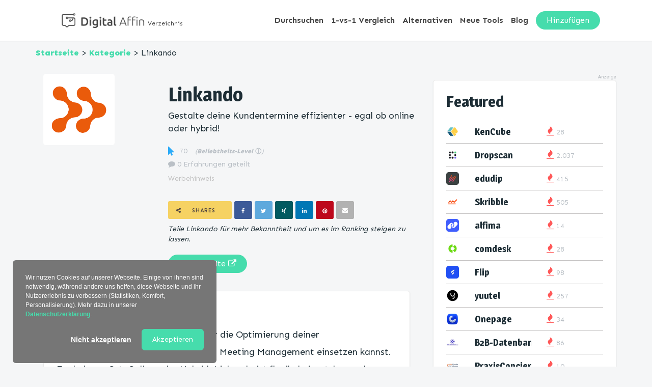

--- FILE ---
content_type: text/html; charset=UTF-8
request_url: https://verzeichnis.digital-affin.de/software/linkando-erfahrungen/
body_size: 15839
content:
<!DOCTYPE html>
<html lang="de">
<head>
    <meta charset="utf-8">
    <meta http-equiv="X-UA-Compatible" content="IE=edge">
    <meta name="viewport" content="width=device-width, initial-scale=1">
    <meta name="generator" content="Chimpify">
    <title>Linkando - Wozu braucht man das? Erfahrungen und Alternativen!</title>
    <link rel="dns-prefetch" href="https://cdn.chimpify.net">
    <link href="/css/site.min.391.css" rel="stylesheet">
    <link rel="canonical" href="https://verzeichnis.digital-affin.de/software/linkando-erfahrungen/">
    <link href="/ucss/5fdb5a2fa8587220758b4592/391/68.css" rel="stylesheet">
	<link rel="dns-prefetch" href="//gfonts.chimpify.net">
	<link rel="preconnect" href="//gfonts.chimpify.net/" crossorigin>
	<link href="//gfonts.chimpify.net/css?family=Sen:400,800,700,600|Magra:700&display=swap" rel="stylesheet" class="google-font">
	<meta name="description" content="Linkando auf Digital Affin ✅ Erfahrungen ✅ Alternativen und mehr: Formelle Online Meetings effizienter gestalten">
    <meta property="og:site_name" content="Verzeichnis.digital-affin.de">
    <meta property="og:type" content="article">
    <meta property="og:title" content="Linkando - Wozu braucht man das? Erfahrungen und Alternativen!">
    <meta property="og:description" content="Linkando auf Digital Affin ✅ Erfahrungen ✅ Alternativen und mehr: Formelle Online Meetings effizienter gestalten">
    <meta property="og:url" content="https://verzeichnis.digital-affin.de/software/linkando-erfahrungen/">
    <meta property="og:image" content="https://cdn.chimpify.net/5e77368fa85872a2518b457a/2022/04/Linkando.jpg">
    <meta property="article:author" content="Jan Siebert">
    <meta name="article:published_time" content="2023-10-03T17:23:00+02:00">
    <meta name="twitter:creator" content="@jschulzesiebert">
    <meta name="twitter:card" content="summary">
    <meta name="twitter:title" content="Linkando - Wozu braucht man das? Erfahrungen und Alternativen!">
    <meta name="twitter:description" content="Linkando auf Digital Affin ✅ Erfahrungen ✅ Alternativen und mehr: Formelle Online Meetings effizienter gestalten">
    <meta name="twitter:image" content="https://cdn.chimpify.net/5e77368fa85872a2518b457a/2022/04/Linkando.jpg">
    <meta name="twitter:url" content="https://verzeichnis.digital-affin.de/software/linkando-erfahrungen/">
    <link rel="alternate" type="application/rss+xml" title="Feed" href="https://verzeichnis.digital-affin.de/software/feed/">
    <link rel="alternate" type="application/rss+xml" title="Kommentar-Feed" href="https://verzeichnis.digital-affin.de/software/comments/feed/">
	<script type="text/javascript">(function(d, w){ var coo = d.cookie.match(/(; )?_coo1=([^;]*);?/); if(typeof(coo) != "undefined" && coo && coo.length > 2 && coo[2] == "1") return; else { w._ch_Tracking = function() { w._fss={"token":"QDYX-365278180415-pf3rWHD0","stripCampaignVars":false,"pageId":"6261f371a85872bc088b4707","triggerBase":"\/"}; (function(){var e="stetic",a=w,c=["track","identify","config","set","unset","register","unregister","increment","alias","ab"],b=function(){var d=0,f=this;for(f._fs=[],d=0;c.length>d;d++){(function(j){f[j]=function(){return f._fs.push([j].concat(Array.prototype.slice.call(arguments,0))),f}})(c[d])}};a[e]=a[e]||new b;a.fourstats=a.fourstats||new b;var i=document;var h=i.createElement("script");h.type="text/javascript";h.async=true;h.src="//stetic.com/t.js";var g=i.getElementsByTagName("script")[0];g.parentNode.insertBefore(h,g)})();  w._ch_TrackingEnabled = true;}; var cos = d.cookie.match(/(; )?_coo_seen=([^;]*);?/); if(typeof(cos) != "undefined" && cos && cos.length > 2 && cos[2] == "1") { w._ch_Tracking(); }}})(document, window);</script>
	<script type="text/javascript">(function(d, w){try{w._ch_extTrck=w._ch_extTrck||[];w._ch_extTrck.push(function(){ var html = JSON.parse("\"<!-- Leadinfo tracking code -->\\n<script>\\n(function(l,e,a,d,i,n,f,o){if(!l[i]){l.GlobalLeadinfoNamespace=l.GlobalLeadinfoNamespace||[];\\nl.GlobalLeadinfoNamespace.push(i);l[i]=function(){(l[i].q=l[i].q||[]).push(arguments)};l[i].t=l[i].t||n;\\nl[i].q=l[i].q||[];o=e.createElement(a);f=e.getElementsByTagName(a)[0];o.async=1;o.src=d;f.parentNode.insertBefore(o,f);}\\n}(window,document,'script','https:\\\/\\\/cdn.leadinfo.net\\\/ping.js','leadinfo','LI-63E379E6BED5A'));\\n<\\\/script>\""); var tmp = d.createElement('div'), child, head = d.getElementsByTagName('head')[0]; tmp.innerHTML = html; while (child = tmp.firstElementChild) { var frag = d.createRange().createContextualFragment(child.outerHTML); tmp.removeChild(child); head.appendChild(frag); } })}catch(e){};w._ch_extTrckg = function() { if(typeof w._ch_extTrck != "undefined" && w._ch_extTrck.length > 0) { for(var i=0; i<w._ch_extTrck.length;i++) { try { w._ch_extTrck[i].call(); } catch(e){} } } };if(w._ch_TrackingEnabled === true) { w._ch_extTrckg.call(); }})(document, window);</script>
	<link rel="preload" href="https://wct-2.com/wct.js?type=session" as="script">
<meta name="google-site-verification" content="XuTz-WUaDJ0U831meJT1ACaZcRXTkvp1wGFz-m_nFzE" />
<meta name="google-site-verification" content="ZXJBSWco_kMBYuFyWmMbw2-ekTXIg6d_jUfnoXzompw" />


<script defer type="text/javascript" src="https://api.pirsch.io/pirsch.js"
    id="pirschjs"
    data-code="xm1SrXTiFMcXgT03Stxgm6QVvj3cTLit"></script>

<script type="text/javascript">
(function(w, c, t, u) {
    w._wct = w._wct || {}; w._wct = u;
    var s = c.createElement(t);
    s.type = 'text/javascript'; s.async = true; s.src = 'https://wct-2.com/wct.js?type=session';
    var r = c.getElementsByTagName(t)[0];
    r.parentNode.insertBefore(s, r);
}(window, document, 'script', {
    'uid' : 'KWC5qG',
    'proxy' : 'https://wct-2.com',
    'auto_tagging' : true
}));
</script>

<script type="application/ld+json">
{
  "@context": "https://schema.org",
  "@graph": [
    {
      "@type": "Corporation",
      "name": "Digital Affin",
      "alternateName": ["Digital Affin Weiterbildung", "Digital Affin Verzeichnis"],
      "url": "https://www.digital-affin.de",
      "logo": "https://cdn.chimpify.net/598ac4d6a85872c6588b456a/2019/10/Logo-DigitalAffin_NEU-04.png",
      "sameAs": [
        "https://www.facebook.com/digitalaffin/",
        "https://www.instagram.com/digitalaffin/",
        "https://www.linkedin.com/company/digital-affin/",
        "https://www.youtube.com/@digitalaffin",
        "https://www.pinterest.de/digitalaffin/"
      ]
    },
    {
      "@type": "WebSite",
      "name": "Digital Affin",
      "url": "https://www.digital-affin.de/",
      "potentialAction": {
        "@type": "SearchAction",
        "target": "https://www.digital-affin.de/blog/?q={search_term_string}",
        "query-input": "required name=search_term_string"
      }
    },
    {
      "@type": "Organization",
      "name": "Digital Affin", 
      "url": "https://www.digital-affin.de/", 
      "logo": "https://cdn.chimpify.net/598ac4d6a85872c6588b456a/2019/10/Logo-DigitalAffin_NEU-04.png", 
      "contactPoint": {
        "@type": "ContactPoint",
        "telephone": "+498912509515", 
        "contactType": "Kundenservice", 
        "areaServed": "DE", 
        "availableLanguage": "Deutsch" 
      },
      "address": {
        "@type": "PostalAddress",
        "streetAddress": "Fleurystr. 5", 
        "postalCode": "92224", 
        "addressLocality": "Amberg", 
        "addressCountry": "Deutschland" 
      }
    }
  ]
}
</script>
    <link rel="icon" href="https://verzeichnis.digital-affin.de/favicon.ico">
    <script>window.chimp = {url:"https://verzeichnis.digital-affin.de", id:"6261f371a85872bc088b4707", wid:"5e77368fa85872a2518b457a", base:"", env:"production", jsver:"387", cssver:"391", twitter:"", shares_token:"uoJvTUJ8AR2bY6I21QH/tMcMctWpSQi5CX6msVgrY0z3B0bqglRF2NwyK8w2npzg7pk6qS2KaOd4CWuU1C+0UxHaoc4OcKTX8yNhxIFezDKCyjDiZH0Bkw=="}</script>
    <!--[if lt IE 9]>
      <script src="https://oss.maxcdn.com/html5shiv/3.7.2/html5shiv.min.js"></script>
      <script src="https://oss.maxcdn.com/respond/1.4.2/respond.min.js"></script>
    <![endif]-->
</head>
<body>
    <div class="ch-navbar ch-navbar-folded-tablet ch-navbar-fixed" id="navbar-5fdb5c1e13">

    <div class="ch-navbar-container-folded">
        <nav class="ch-nav ch-nav-folded ch-nav-align-left" id="navbarcolumn-5fecc0aa26">
            <a class="ch-nav-item ch-nav-folded-brand ch-logo" href="https://www.digital-affin.de" id="navbarlogo-5fecc04f4b"> <img src="https://cdn.chimpify.net/5e77368fa85872a2518b457a/2020/12/Logo-DigitalAffin-grey.png" alt="Digital Affin Verzeichnis" /> </a> <a href="/" class="ch-nav-item ch-nav-link navbar-verzeichnis-text-mobil">Verzeichnis</a></nav>
        <nav class="ch-nav ch-nav-folded ch-nav-align-right">

            <div class="ch-nav-toggle-button ch-nav-toggle-button-active"> <svg viewBox="0 0 20 20" xmlns="http://www.w3.org/2000/svg"> <g> <rect height="2" width="20" y="0" x="0" fill="currentColor"></rect> <rect height="2" width="20" y="8" x="0" fill="currentColor"></rect> <rect height="2" width="20" y="16" x="0" fill="currentColor"></rect> </g> </svg> </div>
        </nav>
    </div>

    <div class="ch-navbar-container">

        <div class="ch-nav-close-button"></div>
        <nav class="ch-nav" id="navbarcolumn-5fdb5ca39b">
            <a class="ch-nav-item ch-nav-brand ch-logo" href="https://www.digital-affin.de" id="navbarlogo-5fdb5c5559"> <img src="https://cdn.chimpify.net/5e77368fa85872a2518b457a/2020/12/Logo-DigitalAffin-grey.png" alt="Digital Affin Verzeichnis" /> </a> <a href="/" class="ch-nav-item ch-nav-link navbar-verzeichnis-text">Verzeichnis</a></nav>
        <nav class="ch-nav" id="navbarcolumn-5fdb5dd145"> <a class="ch-nav-item ch-nav-link navbar-textlink" href="/durchsuchen/">Durchsuchen</a><a class="ch-nav-item ch-nav-link navbar-textlink" href="/vergleich/">1-vs-1 Vergleich</a><a class="ch-nav-item ch-nav-link navbar-textlink" href="/alternativen/">Alternativen</a><a class="ch-nav-item ch-nav-link navbar-textlink" href="/neue-tools/">Neue Tools</a><a class="ch-nav-item ch-nav-link navbar-textlink" href="https://www.digital-affin.de/blog/">Blog</a><a class="ch-nav-item button-gruen-voll btn ch-nav-button" href="/hinzufuegen/">Hinzufügen</a> </nav>
    </div>

    <div class="ch-navbar-dropdown-wrapper" style="pointer-events: none; top: 51px;">

        
    </div>
</div>
    
    <div class="ch-section" id="section_GMSPNbr65R9g">
    
        <div class="ch-container" id="cont_GkyEVQxaUKfu">
    
            <div id="text_f8O5oMr1Vx4B" class="content"><a href="/" class="" id="link-30">Startseite</a> > <a href="/durchsuchen/">Kategorie</a> > Linkando</div>
        </div>
    
        <div class="ch-container" id="cont_xylaekbJNvxA">
    
            <div class="ch-row" id="undefined_QTOFo81ocNR0">
    
                <div class="ch-col-8 ch-col" id="enoDobp6h03qQqaHi">
    
                    <div class="ch-div" id="div_aY4TreLqkQNZ">
    
                        <div class="ch-row" id="undefined_sJrWGP77BTz7">
    
                            <div class="ch-col-4 ch-col">
    
                                <div class="ch-container" id="cont_OyxyIjqFkW37">
    
                                    <div class="ch-div" id="div_OCTCuxnN30Re" style="--content-image-url:url(https://cdn.chimpify.net/5e77368fa85872a2518b457a/2022/04/Linkando.jpg);"></div>
                                </div>
                            </div>
    
                            <div class="ch-col-8 ch-col" id="edmXu1ZCZUCC1SibD">
    
                                <div class="ch-div" id="div_RckNs6nvDE8f">
                                    <h1 id="headline_3tqOTpx0RKZo" class="headline">Linkando</h1>
    
                                    <div id="text_JCzrGZCXIMGr" class="content"><p>Gestalte deine Kundentermine effizienter - egal ob online oder hybrid!</p></div>
    
                                    <div class="ch-div" id="div_w41d5vTXHy1k">
    
                                        <div class="ch-div" id="div_fJhZ2iwx432B"><i class="fa fa-mouse-pointer ch-icon" id="i_ChTeWnkvocT5"></i>
    
                                            <div id="text_a5DmzEjsRdxm" class="content">70 </div>
    
                                            <div id="text_R3geQTay4T9R" class="content"><i>(</i><a href="/faq/" class="" id="link-29"><i>Beliebtheits-Level </i>ⓘ</a><i>)</i></div>
    
                                            <div class="content-meta" id="content-meta-608be83d03"><span class="comments"><a href="/software/linkando-erfahrungen/#comments"><i class="fa fa-comment"></i> 0 Erfahrungen geteilt</a></span></div> <a href="#werbehinweis" class="ch-link" id="link-6584194233">Werbehinweis</a>
    
                                            <div class="ch-div" id="div-602d74dcbd">
                                                                                            </div>
                                        </div>
                                    </div>
    
                                    <div class="sharing" id="share_9d6s8KtkKj8q"><section class="share" data-url="https://verzeichnis.digital-affin.de/software/linkando-erfahrungen/" data-url-m="">
        <span class="share-count"><i class="fa fa-share-alt"></i><span><count></count> Shares</span></span>
        <a class="facebook" href="https://www.facebook.com/share.php?u=https%3A%2F%2Fverzeichnis.digital-affin.de%2Fsoftware%2Flinkando-erfahrungen%2F&t=Linkando%20-%20Wozu%20braucht%20man%20das%3F%20Erfahrungen%20und%20Alternativen%21" target="_blank"><i></i></a>
        <a class="twitter" href="http://twitter.com/share?url=https%3A%2F%2Fverzeichnis.digital-affin.de%2Fsoftware%2Flinkando-erfahrungen%2F&text=Linkando%20-%20Wozu%20braucht%20man%20das%3F%20Erfahrungen%20und%20Alternativen%21" target="_blank"><i></i></a>
        <a class="xing" href="https://www.xing.com/spi/shares/new?url=https%3A%2F%2Fverzeichnis.digital-affin.de%2Fsoftware%2Flinkando-erfahrungen%2F" target="_blank"><i></i></a>
        <a class="linkedin" href="https://www.linkedin.com/shareArticle?mini=true&title=Linkando%20-%20Wozu%20braucht%20man%20das%3F%20Erfahrungen%20und%20Alternativen%21&url=https%3A%2F%2Fverzeichnis.digital-affin.de%2Fsoftware%2Flinkando-erfahrungen%2F" target="_blank"><i></i></a>
        <a class="pinterest" href="https://pinterest.com/pin/create/button/?url=https%3A%2F%2Fverzeichnis.digital-affin.de%2Fsoftware%2Flinkando-erfahrungen%2F&media=&description=Linkando%20-%20Wozu%20braucht%20man%20das%3F%20Erfahrungen%20und%20Alternativen%21" target="_blank"><i></i></a>
        <a class="email" href="mailto:?subject=Linkando%20-%20Wozu%20braucht%20man%20das%3F%20Erfahrungen%20und%20Alternativen%21&body=https%3A%2F%2Fverzeichnis.digital-affin.de%2Fsoftware%2Flinkando-erfahrungen%2F"><i></i></a>
    </section></div>
    
                                    <div class="ch-div" id="div_ZO5MaVa6PXFL">
    
                                        <div id="text_cd8lSLaKpFCF" class="content">Teile Linkando für mehr Bekanntheit und um es im Ranking steigen zu lassen.</div>
                                    </div>
    
                                    <div class="ch-div" id="div_k9KJCdQ9p6pA">
                                         <a href="https://campaign.linkqui.de/linkando,|,digitaler,vertrieb_206.html?idPartner=3&idCampaignAd=0&subId=&subIdentifier=verzeichnis" class="btn" id="button-602d557dd1" target="_blank" rel="“nofollow“">Zur Website <i class="fa fa-external-link ch-icon" id="i_VVHlS3KVMN1C"></i></a> 
                                    </div>
                                </div>
                            </div>
                        </div>
                    </div>
    
                    <div class="ch-container" id="cont_Hg1IeQSl5AWY">
    
                        <div class="ch-container" id="cont_yDTUyvu46tgt">
                            <h2 id="headline_BuPwsBMIGEsl" class="headline">Was kann Linkando?</h2>
    
                            <div class="thecontent" id="text_IxqTCyQXwfsH"><p>Linkando&nbsp;ist eine Software, die du für die Optimierung deiner Kundenkommunikation sowie für dein Meeting Management einsetzen kannst. Egal ob vor Ort, Online oder Hybrid, Linkando ist flexibel einsetzbar und funktioniert mit allen gängigen Videokonferenztools.<br></p>
<h2>Welche Funktionen hat Linkando?</h2>
<p>Linkando unterteilt sich in zwei wesentliche Funktionsbereiche: Playbooks und Meeting Management. Im Folgenden stelle ich euch beide Funktionen genauer vor.</p>
<h3>Linkando Playbooks</h3>
<p>Mit Linkando Playbooks schaffst du die notwendige Struktur, um souveräne Kundentermine mit maximalem Erfolg zu gestalten. Selbst wenn deine Mitarbeiter bisher Schwierigkeiten hatten, deine Ziele zu erreichen oder deine Marge zu steigern, können sie jetzt von intuitiven Vorlagen profitieren. Diese Vorlagen leiten den Gesprächsverlauf optimal, egal ob es sich um erfahrene oder neue Mitarbeiter handelt.</p>
<p>Für unerfahrene Mitarbeiter bieten die Playbooks Unterstützung in entscheidenden Momenten, indem sie die richtigen Fragen stellen und clevere Argumente parat haben. So führen sie das Kundengespräch zielführend zum Abschluss. Gleichzeitig ermöglichen Playbooks die Planung ganzheitlicher Prozesse, die Erstellung von Action Cards basierend auf internen Abläufen und die Steuerung mit kontextbezogenen Anweisungen. Kunden werden durch die Verteilung von Meeting Scores bewertet, was die Qualität der Kommunikation steigert.</p>
<p><b>Die Vorteile von Linkando Playbooks sind vielfältig:</b></p>
<ol>
    <li><b>Standardisierung von Prozessen</b>: Playbooks ermöglichen die Standardisierung von Vorgehensweisen, was zu effizienteren Abläufen und konsistenten Ergebnissen führt.</li>
    <li><b>Wissensmanagement</b>: Playbooks dienen als Wissensspeicher, um bewährte Vorgehensweisen und Erfahrungen zu dokumentieren und weiterzugeben.</li>
    <li><b>Skalierbarkeit</b>: Playbooks helfen Unternehmen dabei, ihre Aktivitäten zu skalieren, indem sie bewährte Methoden replizieren und auf neue Mitarbeiter oder Teams anwenden.</li>
</ol>
<p>Erstklassige Kommunikation ist ein entscheidender Erfolgsfaktor für Unternehmen. Mit Linkando Playbooks beschleunigst du dein Geschäft, sparst Zeit und Geld, gewinnst an Skalierbarkeit und gewährleistest Compliance.</p>
<p>Du kannst mit Linkando Playbooks unter anderem folgende Aufgaben effizient erledigen:</p>
<ul>
    <li><b>Termin Sequenzen managen</b>: Plane deine Termine und verwalte sie effektiv.</li>
    <li><b>Einladungs- und Protokollvorlagen erstellen</b>: Nutze Vorlagen, um professionelle Einladungen und Protokolle zu erstellen.</li>
    <li><b>Aktionskarten anlegen</b>: Erstelle Action Cards, um den Gesprächsverlauf zu steuern.</li>
    <li><b>Projekte nachverfolgen</b>: Verfolge Projekte und Termine mühelos.</li>
</ul>
<p>Unterstütze deine Mitarbeiter dabei, souveräne Termine mit strukturiertem Ablauf, sicherer Argumentation, klaren Ergebnissen und hoher Kundenzufriedenheit zu gestalten. Übernehme die Steuerung, nutze Integrationen mit verschiedenen Tools und analysiere die Ergebnisse, um deinen Erfolg weiter zu steigern.</p>
<h3>Linkando Meeting Management</h3>
<p>Effiziente Meetings mit Struktur sind der Schlüssel zu erfolgreichen Gremien-, Ausschuss- und Ratssitzungen sowie anderen geschäftlichen Zusammenkünften.</p>
<p>Mit Linkando Meetings kannst du deine <b>Meetings in hybride Events verwandeln</b> und dabei rechtssichere digitale Abstimmungen und Wahlen nutzen, um die Effizienz zu steigern. Dies bietet dir maximale Flexibilität und spart gleichzeitig Kosten und Zeit, während die Meeting-Kultur deiner Organisation nachhaltig verbessert wird.</p>
<p>Geschäftsmeetings, Gremien- und Ratssitzungen, Haupt- und Mitgliederversammlungen - Meetings ohne klare Struktur und Zielsetzung kosten deine Organisation viel Zeit und Geld. <b>Präsenzveranstaltungen</b> sind ebenfalls <b>zeitaufwändig</b> und <b>unflexibel</b> für die Teilnehmer.</p>
<p>Mit Linkando Meetings steigerst du die Effizienz deiner Meetings, indem du strukturgebende Agenden und digitale Werkzeuge nutzt, um wertvolle Zeit und Kosten zu sparen und jedes Meeting zu einem Erfolg zu machen. Die hybride Durchführung bietet <b>höchstmögliche Flexibilität</b>, verbessert die <b>Work-Life-Balance</b> und trägt zur nachhaltigen und umweltfreundlichen Digitalisierung deines Unternehmens bei.</p>
<h2>Ist Linkando sicher?</h2>
<p>Bei Linkando handelt es sich um einen deutschen Anbieter, der 100% DSGVO-konform arbeitet. Die Sicherheit der IT wird durch den OWASP-Standard für sichere Webanwendungen gewährleistet. Außerdem wird dir Rechtssicherheit durch umfassende Abstimmungsoptionen und automatische Dokumentation geboten. </p>
<h2>Wie viel kostet Linkando?</h2>
<p>Du kannst Linkando kostenlos mit bis zu 5 Benutzern und 40 Minuten pro Meeting und bis zu 10 Besuchern pro Monat testen. Für die Playbooks-Funktion stehen dir in der Testversion nur Demo Playbooks zur Verfügung.</p>
<p>Die Preise von Linkando kannst du dieser Tabelle entnehmen. Sie stammt direkt von der Website von Linkando.</p><img src="https://cdn.chimpify.net/5e77368fa85872a2518b457a/2023/10/Linkando-Preise.png" alt="Linkando Preise">
<h2>Welche Erfahrungen haben andere Nutzer/innen gemacht?</h2>
<p>Derzeit gibt es leider noch keine Erfahrungsberichte auf Review-Plattformen zu Linkando.</p>
<h2>Welche Alternativen gibt es?</h2>
<p>Alternative Meeting Management Tools sind beispielsweise:</p>
<ol>
    <li><b>Otter.ai</b> macht produktive und kollaborative Meetings möglich, die in Echtzeit protokolliert werden. Die Notizen sind sicher auf einem zentralen Platz gespeichert und einfach durchsuchbar.</li>
    <li><b>Fellow</b> bietet eine tolle Plattform für produktive Team Meetings, 1:1 Gespräche, das Erstellen von Meeting Agendas und das Dokumentieren von getroffenen Entscheidungen. So kannst du sicherstellen, dass jeder Teilnehmer voll und ganz bei der Sache ist.</li>
    <li><b>Infinity</b> ist eigentlich ein Work Management Tool. Das heißt, es kann dir helfen, Arbeiten effizienter zu planen und zu organisieren. Aber Infinity kann noch mehr: Es hat nämlich auch viele Features, die sich mit dem Management von Meetings beschäftigen. So kannst du dir mit dem Tool dein eigenes System für das Meeting Management schaffen und alle für das Unternehmen relevanten Meetings planen, durchführen und evaluieren.</li>
</ol>
<h2>Fazit</h2>
<p>Linkando ist eine flexible Software, die sowohl die Kundenkommunikation als auch das Meeting Management optimiert.</p>
<p>Mit Playbooks bietet es strukturierte Unterstützung für Kundentermine, unabhängig von der Mitarbeitererfahrung.</p>
<p>Das Meeting Management ermöglicht effiziente und rechtssichere Meetings, die Zeit und Kosten sparen.</p>
<p>Linkando ist DSGVO-konform und bietet eine sichere Arbeitsumgebung.</p>
<p>Es gibt auch alternative Tools wie Otter.ai, Fellow und Infinity für ähnliche Zwecke.</p>
<p></p></div>
                        </div>
    
                        <div class="ch-div" id="div-62820a09b5">
    
                                <div class="ch-container" id="container-62820a091d">
    
                                    <div class="ch-grid" id="grid-62820a0904">
    
                                        <div class="ch-grid-cell" id="grid-cell-62820a092d">
    
                                            <div class="ch-div" id="div-62820a092d" style="--content-image-url:url(https://cdn.chimpify.net/5e77368fa85872a2518b457a/2022/04/Linkando.jpg);"></div>
                                        </div>
    
                                        <div class="ch-grid-cell" id="grid-cell-62820a0982">
                                            <h2 id="headline-62820a09be" class="">Du möchtest Linkando ausprobieren?</h2><a href="https://campaign.linkqui.de/linkando,|,digitaler,vertrieb_206.html?idPartner=3&idCampaignAd=0&subId=&subIdentifier=verzeichnis" rel="nofollow" class="btn ch-animate" id="button-62820a09e7" target="_blank">Hier gehts zum Anbieter</a></div>
                                    </div>
                                </div>
                        </div>
                        <h3 id="headline_saMn2P1fr8u2" class="headline">Weitere Tools der Kategorien:</h3>
    
                        <div class="ch-div" id="div_ILFii4KFzwNg">
    
                                <div id="text_QuBDaDkSvYUo" class="content"><a href="/kategorie/Video Konferenzen" class="" id="link-28">Video Konferenzen</a></div>
    
                                <div id="text_QuBDaDkSvYUo" class="content"><a href="/kategorie/Promotion" class="" id="link-28">Promotion</a></div>
                        </div>
    
                        <div class="ch-container" id="cont_6PisrYI1A4rF">
    
                            <div class="author-box" id="author_box_wIHdwFZoUDBD" itemprop="author" itemscope="" itemtype="http://schema.org/Person" data-image="true" data-social_buttons="true"> <img alt="Jan Siebert" src="https://cdn.chimpify.net/5e77368fa85872a2518b457a/2021/12/Jan-Autor-Digital-Affin-Verzeichnis.png" class="avatar" height="100" width="100" />
    
                                <div class="author-box-inner">
                                    <h5 class="author-box-title"><span itemprop="name">Jan Siebert</span></h5>
    
                                    <div class="author-box-description" itemprop="description"><a href="https://www.jansiebert.org/" target="_blank" rel="nofollow">Jan</a> ist Gründer und Digital Experte für Plattform-Modelle und den smarten Einsatz von Software im Rahmen der Digitalisierung. Mit seiner Firma der <a href="https://www.tomorrowweb.com/" target="_blank rel="nofollow">tomorrow web GmbH</a> baut er diverse Online Geschäftsmodelle und Startups auf. Dazu zählen unter anderem die Content Plattformen <a href="https://www.digital-affin.de" target="_blank">Digital Affin</a> oder eine Podcast-Software / Marktplatz für das Vernetzen von Podcast-Interviewgästen <a href="https://www.hallopodcaster.de" target="_blank" rel="nofollow">HalloPodcaster</a>. </div>
    
                                    <div class="author-box-sm"><a href="https://twitter.com/jschulzesiebert" class="twitter" target="_blank"><i class="fa fa-twitter-square"></i></a><a href="https://www.linkedin.com/in/janschulzesiebert/" class="linkedin" target="_blank"><i class="fa fa-linkedin-square"></i></a></div>
                                </div>
                            </div>
                        </div>
                    </div>
    
                    <div class="ch-container" id="cont_BBgpAGWV8sx4">
                        <h2 id="headline_IsaEBGbCCsUo" class="headline">Du suchst nach Alternativen für Linkando? </h2>
    
                        <div id="text_NOwM80rGQEC1" class="content">Diese Tools sind in der gleichen Kategorie und könnten für dich auch spannend sein. Check sie mal aus. </div>
    
                        <div class="ch-container" id="container-2">
    
                            <div class="ch-row" id="row-1">
    
                                <div class="ch-col-6 ch-col">
    
    <div class="ch-div" id="div_jNtbnv5n5Ior">
    
                                            <div class="ch-row" id="undefined_XQ6pCLoMHUMV">
    
                                                <div class="ch-col-2 ch-col" id="eDVABICIEcB2ROiDb">
                                                    <a href="/software/tentary-erfahrungen/" class="">
    
                                                        <div class="ch-div" id="div_Xe5lQQqMVMWc" style="--content-image-medium-url:url(https://cdn.chimpify.net/5e77368fa85872a2518b457a/2024/02/Tentary.webp);"> </div>
                                                    </a>
                                                </div>
    
                                                <div class="ch-col-5 ch-col" id="eE2at7jZlnUSyR24n">
                                                    <h3 id="headline_07PKCyIDxLuS" class="headline"><a href="/software/tentary-erfahrungen/" class="" id="link-32">Tentary</a></h3> </div>
    
                                                <div class="ch-col-5 ch-col">
    
                                                    <div class="ch-div" id="div_X4Rt032yZiAd"><i class="fa fa-mouse-pointer ch-icon" id="icon-6131084a50"></i>
    
                                                        <div id="text_aPEgGdqSJwIC" class="content">10.425 </div>
                                                    </div>
                                                </div>
                                            </div>
                                        </div>
    <div class="ch-div" id="div_jNtbnv5n5Ior">
    
                                            <div class="ch-row" id="undefined_XQ6pCLoMHUMV">
    
                                                <div class="ch-col-2 ch-col" id="eDVABICIEcB2ROiDb">
                                                    <a href="/software/reteach-erfahrungen/" class="">
    
                                                        <div class="ch-div" id="div_Xe5lQQqMVMWc" style="--content-image-medium-url:url(https://cdn.chimpify.net/5e77368fa85872a2518b457a/2023/08/13-medium.png);"> </div>
                                                    </a>
                                                </div>
    
                                                <div class="ch-col-5 ch-col" id="eE2at7jZlnUSyR24n">
                                                    <h3 id="headline_07PKCyIDxLuS" class="headline"><a href="/software/reteach-erfahrungen/" class="" id="link-32">reteach</a></h3> </div>
    
                                                <div class="ch-col-5 ch-col">
    
                                                    <div class="ch-div" id="div_X4Rt032yZiAd"><i class="fa fa-mouse-pointer ch-icon" id="icon-6131084a50"></i>
    
                                                        <div id="text_aPEgGdqSJwIC" class="content">390 </div>
                                                    </div>
                                                </div>
                                            </div>
                                        </div>
    <div class="ch-div" id="div_jNtbnv5n5Ior">
    
                                            <div class="ch-row" id="undefined_XQ6pCLoMHUMV">
    
                                                <div class="ch-col-2 ch-col" id="eDVABICIEcB2ROiDb">
                                                    <a href="/software/wonder-me-erfahrungen/" class="">
    
                                                        <div class="ch-div" id="div_Xe5lQQqMVMWc" style="--content-image-medium-url:url(https://cdn.chimpify.net/5e77368fa85872a2518b457a/2021/12/wonder-me-logo-neu-medium.jpg);"> </div>
                                                    </a>
                                                </div>
    
                                                <div class="ch-col-5 ch-col" id="eE2at7jZlnUSyR24n">
                                                    <h3 id="headline_07PKCyIDxLuS" class="headline"><a href="/software/wonder-me-erfahrungen/" class="" id="link-32">Wonder.me</a></h3> </div>
    
                                                <div class="ch-col-5 ch-col">
    
                                                    <div class="ch-div" id="div_X4Rt032yZiAd"><i class="fa fa-mouse-pointer ch-icon" id="icon-6131084a50"></i>
    
                                                        <div id="text_aPEgGdqSJwIC" class="content">2.908 </div>
                                                    </div>
                                                </div>
                                            </div>
                                        </div>
    <div class="ch-div" id="div_jNtbnv5n5Ior">
    
                                            <div class="ch-row" id="undefined_XQ6pCLoMHUMV">
    
                                                <div class="ch-col-2 ch-col" id="eDVABICIEcB2ROiDb">
                                                    <a href="/software/inopla-erfahrungen/" class="">
    
                                                        <div class="ch-div" id="div_Xe5lQQqMVMWc" style="--content-image-medium-url:url(https://cdn.chimpify.net/5e77368fa85872a2518b457a/2023/12/inopla_gmbh_logo_icon-medium.jpeg);"> </div>
                                                    </a>
                                                </div>
    
                                                <div class="ch-col-5 ch-col" id="eE2at7jZlnUSyR24n">
                                                    <h3 id="headline_07PKCyIDxLuS" class="headline"><a href="/software/inopla-erfahrungen/" class="" id="link-32">inopla</a></h3> </div>
    
                                                <div class="ch-col-5 ch-col">
    
                                                    <div class="ch-div" id="div_X4Rt032yZiAd"><i class="fa fa-mouse-pointer ch-icon" id="icon-6131084a50"></i>
    
                                                        <div id="text_aPEgGdqSJwIC" class="content">551 </div>
                                                    </div>
                                                </div>
                                            </div>
                                        </div>
    <div class="ch-div" id="div_jNtbnv5n5Ior">
    
                                            <div class="ch-row" id="undefined_XQ6pCLoMHUMV">
    
                                                <div class="ch-col-2 ch-col" id="eDVABICIEcB2ROiDb">
                                                    <a href="/software/copecart-erfahrungen/" class="">
    
                                                        <div class="ch-div" id="div_Xe5lQQqMVMWc" style="--content-image-medium-url:url(https://cdn.chimpify.net/5e77368fa85872a2518b457a/2020/04/CopeCart-medium.png);"> </div>
                                                    </a>
                                                </div>
    
                                                <div class="ch-col-5 ch-col" id="eE2at7jZlnUSyR24n">
                                                    <h3 id="headline_07PKCyIDxLuS" class="headline"><a href="/software/copecart-erfahrungen/" class="" id="link-32">CopeCart</a></h3> </div>
    
                                                <div class="ch-col-5 ch-col">
    
                                                    <div class="ch-div" id="div_X4Rt032yZiAd"><i class="fa fa-mouse-pointer ch-icon" id="icon-6131084a50"></i>
    
                                                        <div id="text_aPEgGdqSJwIC" class="content">9.531 </div>
                                                    </div>
                                                </div>
                                            </div>
                                        </div>
                                </div>
    
                                <div class="ch-col-6 ch-col">
    
    <div class="ch-div" id="div-1">
    
                                            <div class="ch-row" id="row-2">
    
                                                <div class="ch-col-2 ch-col" id="column-1">
                                                    <a href="/software/quiply-erfahrungen/" class="" id="link-27">
    
                                                        <div class="ch-div" id="div-2" style="--content-image-medium-url:url(https://cdn.chimpify.net/5e77368fa85872a2518b457a/2022/08/Quiply-medium.jpg);"> </div>
                                                    </a>
                                                </div>
    
                                                <div class="ch-col-5 ch-col" id="column-2">
                                                    <h3 id="headline-2" class="headline"><a href="/software/quiply-erfahrungen/" class="" id="link-33">Quiply</a></h3> </div>
    
                                                <div class="ch-col-5 ch-col" id="column-3">
    
                                                    <div class="ch-div" id="div-3"><i class="fa fa-mouse-pointer ch-icon" id="icon-1"></i>
    
                                                        <div id="text-2" class="content">367 </div>
                                                    </div>
                                                </div>
                                            </div>
                                        </div>
    <div class="ch-div" id="div-1">
    
                                            <div class="ch-row" id="row-2">
    
                                                <div class="ch-col-2 ch-col" id="column-1">
                                                    <a href="/software/digistore24-erfahrungen/" class="" id="link-27">
    
                                                        <div class="ch-div" id="div-2" style="--content-image-medium-url:url(https://cdn.chimpify.net/5e77368fa85872a2518b457a/2020/04/digistore24_-medium.jpeg);"> </div>
                                                    </a>
                                                </div>
    
                                                <div class="ch-col-5 ch-col" id="column-2">
                                                    <h3 id="headline-2" class="headline"><a href="/software/digistore24-erfahrungen/" class="" id="link-33">Digistore24</a></h3> </div>
    
                                                <div class="ch-col-5 ch-col" id="column-3">
    
                                                    <div class="ch-div" id="div-3"><i class="fa fa-mouse-pointer ch-icon" id="icon-1"></i>
    
                                                        <div id="text-2" class="content">2.618 </div>
                                                    </div>
                                                </div>
                                            </div>
                                        </div>
    <div class="ch-div" id="div-1">
    
                                            <div class="ch-row" id="row-2">
    
                                                <div class="ch-col-2 ch-col" id="column-1">
                                                    <a href="/software/jasper-ai-erfahrungen/" class="" id="link-27">
    
                                                        <div class="ch-div" id="div-2" style="--content-image-medium-url:url(https://cdn.chimpify.net/5e77368fa85872a2518b457a/2022/04/Jasper-AI-medium.png);"> </div>
                                                    </a>
                                                </div>
    
                                                <div class="ch-col-5 ch-col" id="column-2">
                                                    <h3 id="headline-2" class="headline"><a href="/software/jasper-ai-erfahrungen/" class="" id="link-33">Jasper.AI</a></h3> </div>
    
                                                <div class="ch-col-5 ch-col" id="column-3">
    
                                                    <div class="ch-div" id="div-3"><i class="fa fa-mouse-pointer ch-icon" id="icon-1"></i>
    
                                                        <div id="text-2" class="content">5.268 </div>
                                                    </div>
                                                </div>
                                            </div>
                                        </div>
    <div class="ch-div" id="div-1">
    
                                            <div class="ch-row" id="row-2">
    
                                                <div class="ch-col-2 ch-col" id="column-1">
                                                    <a href="/software/neuroflash-erfahrungen/" class="" id="link-27">
    
                                                        <div class="ch-div" id="div-2" style="--content-image-medium-url:url(https://cdn.chimpify.net/5e77368fa85872a2518b457a/2024/06/Logo-Colour-No-background-medium.png);"> </div>
                                                    </a>
                                                </div>
    
                                                <div class="ch-col-5 ch-col" id="column-2">
                                                    <h3 id="headline-2" class="headline"><a href="/software/neuroflash-erfahrungen/" class="" id="link-33">neuroflash</a></h3> </div>
    
                                                <div class="ch-col-5 ch-col" id="column-3">
    
                                                    <div class="ch-div" id="div-3"><i class="fa fa-mouse-pointer ch-icon" id="icon-1"></i>
    
                                                        <div id="text-2" class="content">4.976 </div>
                                                    </div>
                                                </div>
                                            </div>
                                        </div>
    <div class="ch-div" id="div-1">
    
                                            <div class="ch-row" id="row-2">
    
                                                <div class="ch-col-2 ch-col" id="column-1">
                                                    <a href="/software/google-meet-erfahrungen/" class="" id="link-27">
    
                                                        <div class="ch-div" id="div-2" style="--content-image-medium-url:url(https://cdn.chimpify.net/5e77368fa85872a2518b457a/2024/10/googl-meet-icon.webp);"> </div>
                                                    </a>
                                                </div>
    
                                                <div class="ch-col-5 ch-col" id="column-2">
                                                    <h3 id="headline-2" class="headline"><a href="/software/google-meet-erfahrungen/" class="" id="link-33">Google Meet</a></h3> </div>
    
                                                <div class="ch-col-5 ch-col" id="column-3">
    
                                                    <div class="ch-div" id="div-3"><i class="fa fa-mouse-pointer ch-icon" id="icon-1"></i>
    
                                                        <div id="text-2" class="content">1.334 </div>
                                                    </div>
                                                </div>
                                            </div>
                                        </div>
                                </div>
                            </div>
                        </div>
                    </div>
    
                    <div class="ch-container" id="container-1">
                        <h2 id="headline-1" class="headline">Welche Erfahrungen hast du mit Linkando gemacht? </h2>
    
                        <div id="text-1" class="content">Welche Funktion findest du bei Linkando am besten? Schreib es uns in die Kommentare. </div>
    
                        <div class="ch-blog-comments" data-headline="Erfahrungen" data-headline-singular="Erfahrung" data-headline-null="Noch keine Erfahrungsberichte vorhanden" data-label-reply="Antworten" id="blog-comments-616056faf5"><script type="application/json" id="comment-template">{"comment":"[base64]","answer_attr":" data-answer-id=\"6261f371a85872bc088b4707\" class=\"ch-blog-comment-answer comment-answer\""}</script>
                            <a name="comments"></a>
                            <h3 class="ch-blog-comments-headline" id="e-61606f13cd">                    Noch keine Erfahrungsberichte vorhanden
                    </h3>
    
                            <div class="ch-blog-comments-list"></div>
    
                            <div class="ch-blog-comments-form" id="e-61606f595b">
                                <a name="comment-form"></a>
                                <h3 class="ch-blog-comments-headline-form" id="e-61606f3492">Welche Erfahrungen hast du gemacht?</h3>
                                <form id="comment-form" method="post" data-for="">
    
                                    <div class="form-group"> <textarea class="form-control" name="comment" id="comments-input-comment" rows="3" placeholder="Poste hier deine Erfahrung."></textarea> </div>
    
                                    <div class="form-group"> <input type="text" name="author_name" class="form-control" id="comments-input-name" placeholder="Name" /> </div>
    
                                    <div class="form-group"> <input type="email" name="author_email" class="form-control" id="comments-input-email" placeholder="E-Mail-Adresse" /> </div>
    
                                    <div class="form-group"> <input type="text" name="author_url" class="form-control" id="comments-input-url" placeholder="Webseite" /> </div>
    
                                    <div class="checkbox"> <label> <input type="checkbox" name="notification" id="comments-input-notification" value="true" /> <span class="ch-blog-comments-notification-label">Benachrichtige mich bei neuen Kommentaren per E-Mail</span> </label> </div>
    
                                    <div class="ch-blog-comments-button-div"> <button type="submit" class="btn ch-blog-comments-form-button">Senden</button> </div>
                                </form>
                            </div>
                        </div>
                    </div>
                </div>
    
                <div class="ch-col-4 ch-col" id="eFSadhFzwrxPLA84e">
    
                    <div class="ch-div" id="div_uFAzsfFMik6p">
    
                        <div class="ch-div" id="div-602d750620">
    
                            <div id="text-602d6e77c8" class="content">Anzeige</div>
                        </div>
    
                        <div class="ch-container" id="cont_kglfUH2eBICF">
                            <h2 id="headline_mGS4dB2gO25l" class="headline">Featured</h2>
    
    <div class="ch-div" id="div_jNtbnv5n5Ior">
    
                                    <div class="ch-row" id="undefined_XQ6pCLoMHUMV">
    
                                        <div class="ch-col-2 ch-col" id="eDVABICIEcB2ROiDb">
                                            <a href="/software/kencube-erfahrungen/" class="">
    
                                                <div class="ch-div" id="div_Xe5lQQqMVMWc" style="--content-image-medium-url:url(https://cdn.chimpify.net/5e77368fa85872a2518b457a/2023/11/Kencube-medium.jpg);"> </div>
                                            </a>
                                        </div>
    
                                        <div class="ch-col-5 ch-col" id="eE2at7jZlnUSyR24n">
                                            <h3 id="headline_07PKCyIDxLuS" class="headline"><a href="/software/kencube-erfahrungen/" class="" id="link-32">KenCube</a></h3> </div>
    
                                        <div class="ch-col-5 ch-col">
    
                                            <div class="ch-div" id="div_X4Rt032yZiAd"><i class="fa fa-fire ch-icon" id="i_9tdGrLfsG1Xh"></i>
    
                                                <div id="text_aPEgGdqSJwIC" class="content">28 </div>
                                            </div>
                                        </div>
                                    </div>
                                </div>
    <div class="ch-div" id="div_jNtbnv5n5Ior">
    
                                    <div class="ch-row" id="undefined_XQ6pCLoMHUMV">
    
                                        <div class="ch-col-2 ch-col" id="eDVABICIEcB2ROiDb">
                                            <a href="/software/dropscan-erfahrungen/" class="">
    
                                                <div class="ch-div" id="div_Xe5lQQqMVMWc" style="--content-image-medium-url:url(https://cdn.chimpify.net/5e77368fa85872a2518b457a/2022/02/Dropscan-medium.jpg);"> </div>
                                            </a>
                                        </div>
    
                                        <div class="ch-col-5 ch-col" id="eE2at7jZlnUSyR24n">
                                            <h3 id="headline_07PKCyIDxLuS" class="headline"><a href="/software/dropscan-erfahrungen/" class="" id="link-32">Dropscan</a></h3> </div>
    
                                        <div class="ch-col-5 ch-col">
    
                                            <div class="ch-div" id="div_X4Rt032yZiAd"><i class="fa fa-fire ch-icon" id="i_9tdGrLfsG1Xh"></i>
    
                                                <div id="text_aPEgGdqSJwIC" class="content">2.037 </div>
                                            </div>
                                        </div>
                                    </div>
                                </div>
    <div class="ch-div" id="div_jNtbnv5n5Ior">
    
                                    <div class="ch-row" id="undefined_XQ6pCLoMHUMV">
    
                                        <div class="ch-col-2 ch-col" id="eDVABICIEcB2ROiDb">
                                            <a href="/software/edudip-erfahrungen/" class="">
    
                                                <div class="ch-div" id="div_Xe5lQQqMVMWc" style="--content-image-medium-url:url(https://cdn.chimpify.net/5e77368fa85872a2518b457a/2020/05/edudip-medium.png);"> </div>
                                            </a>
                                        </div>
    
                                        <div class="ch-col-5 ch-col" id="eE2at7jZlnUSyR24n">
                                            <h3 id="headline_07PKCyIDxLuS" class="headline"><a href="/software/edudip-erfahrungen/" class="" id="link-32">edudip</a></h3> </div>
    
                                        <div class="ch-col-5 ch-col">
    
                                            <div class="ch-div" id="div_X4Rt032yZiAd"><i class="fa fa-fire ch-icon" id="i_9tdGrLfsG1Xh"></i>
    
                                                <div id="text_aPEgGdqSJwIC" class="content">415 </div>
                                            </div>
                                        </div>
                                    </div>
                                </div>
    <div class="ch-div" id="div_jNtbnv5n5Ior">
    
                                    <div class="ch-row" id="undefined_XQ6pCLoMHUMV">
    
                                        <div class="ch-col-2 ch-col" id="eDVABICIEcB2ROiDb">
                                            <a href="/software/skribble-erfahrungen/" class="">
    
                                                <div class="ch-div" id="div_Xe5lQQqMVMWc" style="--content-image-medium-url:url(https://cdn.chimpify.net/5e77368fa85872a2518b457a/2021/04/skribble-signatur-Digital-affin-medium.png);"> </div>
                                            </a>
                                        </div>
    
                                        <div class="ch-col-5 ch-col" id="eE2at7jZlnUSyR24n">
                                            <h3 id="headline_07PKCyIDxLuS" class="headline"><a href="/software/skribble-erfahrungen/" class="" id="link-32">Skribble</a></h3> </div>
    
                                        <div class="ch-col-5 ch-col">
    
                                            <div class="ch-div" id="div_X4Rt032yZiAd"><i class="fa fa-fire ch-icon" id="i_9tdGrLfsG1Xh"></i>
    
                                                <div id="text_aPEgGdqSJwIC" class="content">505 </div>
                                            </div>
                                        </div>
                                    </div>
                                </div>
    <div class="ch-div" id="div_jNtbnv5n5Ior">
    
                                    <div class="ch-row" id="undefined_XQ6pCLoMHUMV">
    
                                        <div class="ch-col-2 ch-col" id="eDVABICIEcB2ROiDb">
                                            <a href="/software/alfima-erfahrungen/" class="">
    
                                                <div class="ch-div" id="div_Xe5lQQqMVMWc" style="--content-image-medium-url:url(https://cdn.chimpify.net/5e77368fa85872a2518b457a/2025/12/alfima-logo-icon-medium.png);"> </div>
                                            </a>
                                        </div>
    
                                        <div class="ch-col-5 ch-col" id="eE2at7jZlnUSyR24n">
                                            <h3 id="headline_07PKCyIDxLuS" class="headline"><a href="/software/alfima-erfahrungen/" class="" id="link-32">alfima</a></h3> </div>
    
                                        <div class="ch-col-5 ch-col">
    
                                            <div class="ch-div" id="div_X4Rt032yZiAd"><i class="fa fa-fire ch-icon" id="i_9tdGrLfsG1Xh"></i>
    
                                                <div id="text_aPEgGdqSJwIC" class="content">14 </div>
                                            </div>
                                        </div>
                                    </div>
                                </div>
    <div class="ch-div" id="div_jNtbnv5n5Ior">
    
                                    <div class="ch-row" id="undefined_XQ6pCLoMHUMV">
    
                                        <div class="ch-col-2 ch-col" id="eDVABICIEcB2ROiDb">
                                            <a href="/software/comdesk-erfahrungen/" class="">
    
                                                <div class="ch-div" id="div_Xe5lQQqMVMWc" style="--content-image-medium-url:url(https://cdn.chimpify.net/5e77368fa85872a2518b457a/2025/11/comdesk-icon-logo-medium.jpg);"> </div>
                                            </a>
                                        </div>
    
                                        <div class="ch-col-5 ch-col" id="eE2at7jZlnUSyR24n">
                                            <h3 id="headline_07PKCyIDxLuS" class="headline"><a href="/software/comdesk-erfahrungen/" class="" id="link-32">comdesk</a></h3> </div>
    
                                        <div class="ch-col-5 ch-col">
    
                                            <div class="ch-div" id="div_X4Rt032yZiAd"><i class="fa fa-fire ch-icon" id="i_9tdGrLfsG1Xh"></i>
    
                                                <div id="text_aPEgGdqSJwIC" class="content">28 </div>
                                            </div>
                                        </div>
                                    </div>
                                </div>
    <div class="ch-div" id="div_jNtbnv5n5Ior">
    
                                    <div class="ch-row" id="undefined_XQ6pCLoMHUMV">
    
                                        <div class="ch-col-2 ch-col" id="eDVABICIEcB2ROiDb">
                                            <a href="/software/flip-erfahrungen/" class="">
    
                                                <div class="ch-div" id="div_Xe5lQQqMVMWc" style="--content-image-medium-url:url(https://cdn.chimpify.net/5e77368fa85872a2518b457a/2023/11/Flip-medium.jpg);"> </div>
                                            </a>
                                        </div>
    
                                        <div class="ch-col-5 ch-col" id="eE2at7jZlnUSyR24n">
                                            <h3 id="headline_07PKCyIDxLuS" class="headline"><a href="/software/flip-erfahrungen/" class="" id="link-32">Flip</a></h3> </div>
    
                                        <div class="ch-col-5 ch-col">
    
                                            <div class="ch-div" id="div_X4Rt032yZiAd"><i class="fa fa-fire ch-icon" id="i_9tdGrLfsG1Xh"></i>
    
                                                <div id="text_aPEgGdqSJwIC" class="content">98 </div>
                                            </div>
                                        </div>
                                    </div>
                                </div>
    <div class="ch-div" id="div_jNtbnv5n5Ior">
    
                                    <div class="ch-row" id="undefined_XQ6pCLoMHUMV">
    
                                        <div class="ch-col-2 ch-col" id="eDVABICIEcB2ROiDb">
                                            <a href="/software/yuutel-erfahrungen/" class="">
    
                                                <div class="ch-div" id="div_Xe5lQQqMVMWc" style="--content-image-medium-url:url(https://cdn.chimpify.net/5e77368fa85872a2518b457a/2025/09/yuutell-icon-medium.jpg);"> </div>
                                            </a>
                                        </div>
    
                                        <div class="ch-col-5 ch-col" id="eE2at7jZlnUSyR24n">
                                            <h3 id="headline_07PKCyIDxLuS" class="headline"><a href="/software/yuutel-erfahrungen/" class="" id="link-32">yuutel</a></h3> </div>
    
                                        <div class="ch-col-5 ch-col">
    
                                            <div class="ch-div" id="div_X4Rt032yZiAd"><i class="fa fa-fire ch-icon" id="i_9tdGrLfsG1Xh"></i>
    
                                                <div id="text_aPEgGdqSJwIC" class="content">257 </div>
                                            </div>
                                        </div>
                                    </div>
                                </div>
    <div class="ch-div" id="div_jNtbnv5n5Ior">
    
                                    <div class="ch-row" id="undefined_XQ6pCLoMHUMV">
    
                                        <div class="ch-col-2 ch-col" id="eDVABICIEcB2ROiDb">
                                            <a href="/software/onepage-erfahrungen/" class="">
    
                                                <div class="ch-div" id="div_Xe5lQQqMVMWc" style="--content-image-medium-url:url(https://cdn.chimpify.net/5e77368fa85872a2518b457a/2025/08/onepageio_logo_icon-medium.jpeg);"> </div>
                                            </a>
                                        </div>
    
                                        <div class="ch-col-5 ch-col" id="eE2at7jZlnUSyR24n">
                                            <h3 id="headline_07PKCyIDxLuS" class="headline"><a href="/software/onepage-erfahrungen/" class="" id="link-32">Onepage</a></h3> </div>
    
                                        <div class="ch-col-5 ch-col">
    
                                            <div class="ch-div" id="div_X4Rt032yZiAd"><i class="fa fa-fire ch-icon" id="i_9tdGrLfsG1Xh"></i>
    
                                                <div id="text_aPEgGdqSJwIC" class="content">34 </div>
                                            </div>
                                        </div>
                                    </div>
                                </div>
    <div class="ch-div" id="div_jNtbnv5n5Ior">
    
                                    <div class="ch-row" id="undefined_XQ6pCLoMHUMV">
    
                                        <div class="ch-col-2 ch-col" id="eDVABICIEcB2ROiDb">
                                            <a href="/software/b2b-datenbank-de-erfahrungen/" class="">
    
                                                <div class="ch-div" id="div_Xe5lQQqMVMWc" style="--content-image-medium-url:url(https://cdn.chimpify.net/5e77368fa85872a2518b457a/2024/02/B2B-Datenbank.webp);"> </div>
                                            </a>
                                        </div>
    
                                        <div class="ch-col-5 ch-col" id="eE2at7jZlnUSyR24n">
                                            <h3 id="headline_07PKCyIDxLuS" class="headline"><a href="/software/b2b-datenbank-de-erfahrungen/" class="" id="link-32">B2B-Datenbank.de</a></h3> </div>
    
                                        <div class="ch-col-5 ch-col">
    
                                            <div class="ch-div" id="div_X4Rt032yZiAd"><i class="fa fa-fire ch-icon" id="i_9tdGrLfsG1Xh"></i>
    
                                                <div id="text_aPEgGdqSJwIC" class="content">86 </div>
                                            </div>
                                        </div>
                                    </div>
                                </div>
    <div class="ch-div" id="div_jNtbnv5n5Ior">
    
                                    <div class="ch-row" id="undefined_XQ6pCLoMHUMV">
    
                                        <div class="ch-col-2 ch-col" id="eDVABICIEcB2ROiDb">
                                            <a href="/software/praxisconcierge-erfahrungen/" class="">
    
                                                <div class="ch-div" id="div_Xe5lQQqMVMWc" style="--content-image-medium-url:url(https://cdn.chimpify.net/5e77368fa85872a2518b457a/2025/02/PraxisConcierge-Logo-medium.png);"> </div>
                                            </a>
                                        </div>
    
                                        <div class="ch-col-5 ch-col" id="eE2at7jZlnUSyR24n">
                                            <h3 id="headline_07PKCyIDxLuS" class="headline"><a href="/software/praxisconcierge-erfahrungen/" class="" id="link-32">PraxisConcierge</a></h3> </div>
    
                                        <div class="ch-col-5 ch-col">
    
                                            <div class="ch-div" id="div_X4Rt032yZiAd"><i class="fa fa-fire ch-icon" id="i_9tdGrLfsG1Xh"></i>
    
                                                <div id="text_aPEgGdqSJwIC" class="content">10 </div>
                                            </div>
                                        </div>
                                    </div>
                                </div>
    <div class="ch-div" id="div_jNtbnv5n5Ior">
    
                                    <div class="ch-row" id="undefined_XQ6pCLoMHUMV">
    
                                        <div class="ch-col-2 ch-col" id="eDVABICIEcB2ROiDb">
                                            <a href="/software/contracthero-erfahrungen/" class="">
    
                                                <div class="ch-div" id="div_Xe5lQQqMVMWc" style="--content-image-medium-url:url(https://cdn.chimpify.net/5e77368fa85872a2518b457a/2023/03/contracthero-logo-icon-medium.png);"> </div>
                                            </a>
                                        </div>
    
                                        <div class="ch-col-5 ch-col" id="eE2at7jZlnUSyR24n">
                                            <h3 id="headline_07PKCyIDxLuS" class="headline"><a href="/software/contracthero-erfahrungen/" class="" id="link-32">ContractHero</a></h3> </div>
    
                                        <div class="ch-col-5 ch-col">
    
                                            <div class="ch-div" id="div_X4Rt032yZiAd"><i class="fa fa-fire ch-icon" id="i_9tdGrLfsG1Xh"></i>
    
                                                <div id="text_aPEgGdqSJwIC" class="content">88 </div>
                                            </div>
                                        </div>
                                    </div>
                                </div>
    <div class="ch-div" id="div_jNtbnv5n5Ior">
    
                                    <div class="ch-row" id="undefined_XQ6pCLoMHUMV">
    
                                        <div class="ch-col-2 ch-col" id="eDVABICIEcB2ROiDb">
                                            <a href="/software/leaping-ai-erfahrungen/" class="">
    
                                                <div class="ch-div" id="div_Xe5lQQqMVMWc" style="--content-image-medium-url:url(https://cdn.chimpify.net/5e77368fa85872a2518b457a/2025/06/Leaping-AI.webp);"> </div>
                                            </a>
                                        </div>
    
                                        <div class="ch-col-5 ch-col" id="eE2at7jZlnUSyR24n">
                                            <h3 id="headline_07PKCyIDxLuS" class="headline"><a href="/software/leaping-ai-erfahrungen/" class="" id="link-32">Leaping AI</a></h3> </div>
    
                                        <div class="ch-col-5 ch-col">
    
                                            <div class="ch-div" id="div_X4Rt032yZiAd"><i class="fa fa-fire ch-icon" id="i_9tdGrLfsG1Xh"></i>
    
                                                <div id="text_aPEgGdqSJwIC" class="content">34 </div>
                                            </div>
                                        </div>
                                    </div>
                                </div>
    <div class="ch-div" id="div_jNtbnv5n5Ior">
    
                                    <div class="ch-row" id="undefined_XQ6pCLoMHUMV">
    
                                        <div class="ch-col-2 ch-col" id="eDVABICIEcB2ROiDb">
                                            <a href="/software/userlike-erfahrungen/" class="">
    
                                                <div class="ch-div" id="div_Xe5lQQqMVMWc" style="--content-image-medium-url:url(https://cdn.chimpify.net/5e77368fa85872a2518b457a/2023/07/userlike_logo_u_560x560-medium.png);"> </div>
                                            </a>
                                        </div>
    
                                        <div class="ch-col-5 ch-col" id="eE2at7jZlnUSyR24n">
                                            <h3 id="headline_07PKCyIDxLuS" class="headline"><a href="/software/userlike-erfahrungen/" class="" id="link-32">Userlike</a></h3> </div>
    
                                        <div class="ch-col-5 ch-col">
    
                                            <div class="ch-div" id="div_X4Rt032yZiAd"><i class="fa fa-fire ch-icon" id="i_9tdGrLfsG1Xh"></i>
    
                                                <div id="text_aPEgGdqSJwIC" class="content">742 </div>
                                            </div>
                                        </div>
                                    </div>
                                </div>
    <div class="ch-div" id="div_jNtbnv5n5Ior">
    
                                    <div class="ch-row" id="undefined_XQ6pCLoMHUMV">
    
                                        <div class="ch-col-2 ch-col" id="eDVABICIEcB2ROiDb">
                                            <a href="/software/smartbrix-erfahrungen/" class="">
    
                                                <div class="ch-div" id="div_Xe5lQQqMVMWc" style="--content-image-medium-url:url(https://cdn.chimpify.net/5e77368fa85872a2518b457a/2023/11/smartbrix-medium.jpg);"> </div>
                                            </a>
                                        </div>
    
                                        <div class="ch-col-5 ch-col" id="eE2at7jZlnUSyR24n">
                                            <h3 id="headline_07PKCyIDxLuS" class="headline"><a href="/software/smartbrix-erfahrungen/" class="" id="link-32">SMARTBRIX</a></h3> </div>
    
                                        <div class="ch-col-5 ch-col">
    
                                            <div class="ch-div" id="div_X4Rt032yZiAd"><i class="fa fa-fire ch-icon" id="i_9tdGrLfsG1Xh"></i>
    
                                                <div id="text_aPEgGdqSJwIC" class="content">106 </div>
                                            </div>
                                        </div>
                                    </div>
                                </div>
    
                            <div id="text_rQyKg6ikVOPs" class="content"><a href="/promotion-tools/" class="" id="link-26">Mehr</a></div>
                        </div>
    
                        <div class="ch-div" id="div_bTMB3QiRdB2a">
    
                            <div id="text_iCdnziNMV2nZ" class="content"><a href="/promotion/" class="" id="link-25">Wer wird promotet?</a></div>
                        </div>
                    </div>
    
                    <div class="ch-container" id="cont_CPJvVbGP5b6M">
                        <h2 id="headline_kfUbPMZT1ft5" class="headline">Beliebte Tools</h2>
    
    <div class="ch-row" id="undefined_LON3JrqwjrJf">
    
                                <div class="ch-col-3 ch-col" id="e1Tq4YK6vLmFpy4GL">
                                    <a href="/software/dicoo-erfahrungen/" class="" id="link-34">
    
                                        <div class="ch-div" id="div_MsSeQF13y1Ey" style="--content-image-url:url(https://cdn.chimpify.net/5e77368fa85872a2518b457a/2021/06/dicoo-01-cut-113x100.jpeg);"></div>
                                    </a>
                                </div>
    
                                <div class="ch-col-9 ch-col" id="e7vRgD3OXy0fJOKWu">
    
                                    <div class="ch-div" id="div_ngEyqPSSHE8d">
                                        <h3 id="headline_hXM2pJwjP2ws" class="headline"><a href="/software/dicoo-erfahrungen/" class="" id="link-24">dicoo</a></h3>
    
                                        <div class="ch-div" id="div_IorVZeWXupO9"><i class="fa fa-mouse-pointer ch-icon" id="i_ChTeWnkvocT5"></i>
    
                                            <div id="text_a5DmzEjsRdxm" class="content">299 </div>
                                        </div>
    
                                        <div id="text_3NPUZ1mmyKDd" class="content"><p>DSGVO konforme interaktive Online-Veranstaltungs-Lösung aus Deutschland</p></div>
                                    </div>
                                </div>
                            </div>
    <div class="ch-row" id="undefined_LON3JrqwjrJf">
    
                                <div class="ch-col-3 ch-col" id="e1Tq4YK6vLmFpy4GL">
                                    <a href="/software/tentary-erfahrungen/" class="" id="link-34">
    
                                        <div class="ch-div" id="div_MsSeQF13y1Ey" style="--content-image-url:url(https://cdn.chimpify.net/5e77368fa85872a2518b457a/2024/02/Tentary.webp);"></div>
                                    </a>
                                </div>
    
                                <div class="ch-col-9 ch-col" id="e7vRgD3OXy0fJOKWu">
    
                                    <div class="ch-div" id="div_ngEyqPSSHE8d">
                                        <h3 id="headline_hXM2pJwjP2ws" class="headline"><a href="/software/tentary-erfahrungen/" class="" id="link-24">Tentary</a></h3>
    
                                        <div class="ch-div" id="div_IorVZeWXupO9"><i class="fa fa-mouse-pointer ch-icon" id="i_ChTeWnkvocT5"></i>
    
                                            <div id="text_a5DmzEjsRdxm" class="content">10.425 </div>
                                        </div>
    
                                        <div id="text_3NPUZ1mmyKDd" class="content"><p>Deine Plattform für digitales Business – grenzenlos und komfortabel.</p></div>
                                    </div>
                                </div>
                            </div>
    <div class="ch-row" id="undefined_LON3JrqwjrJf">
    
                                <div class="ch-col-3 ch-col" id="e1Tq4YK6vLmFpy4GL">
                                    <a href="/software/reteach-erfahrungen/" class="" id="link-34">
    
                                        <div class="ch-div" id="div_MsSeQF13y1Ey" style="--content-image-url:url(https://cdn.chimpify.net/5e77368fa85872a2518b457a/2023/08/13.png);"></div>
                                    </a>
                                </div>
    
                                <div class="ch-col-9 ch-col" id="e7vRgD3OXy0fJOKWu">
    
                                    <div class="ch-div" id="div_ngEyqPSSHE8d">
                                        <h3 id="headline_hXM2pJwjP2ws" class="headline"><a href="/software/reteach-erfahrungen/" class="" id="link-24">reteach</a></h3>
    
                                        <div class="ch-div" id="div_IorVZeWXupO9"><i class="fa fa-mouse-pointer ch-icon" id="i_ChTeWnkvocT5"></i>
    
                                            <div id="text_a5DmzEjsRdxm" class="content">390 </div>
                                        </div>
    
                                        <div id="text_3NPUZ1mmyKDd" class="content"><p>Die Lernplattform ​für den Mittelstand</p></div>
                                    </div>
                                </div>
                            </div>
    <div class="ch-row" id="undefined_LON3JrqwjrJf">
    
                                <div class="ch-col-3 ch-col" id="e1Tq4YK6vLmFpy4GL">
                                    <a href="/software/wonder-me-erfahrungen/" class="" id="link-34">
    
                                        <div class="ch-div" id="div_MsSeQF13y1Ey" style="--content-image-url:url(https://cdn.chimpify.net/5e77368fa85872a2518b457a/2021/12/wonder-me-logo-neu.jpg);"></div>
                                    </a>
                                </div>
    
                                <div class="ch-col-9 ch-col" id="e7vRgD3OXy0fJOKWu">
    
                                    <div class="ch-div" id="div_ngEyqPSSHE8d">
                                        <h3 id="headline_hXM2pJwjP2ws" class="headline"><a href="/software/wonder-me-erfahrungen/" class="" id="link-24">Wonder.me</a></h3>
    
                                        <div class="ch-div" id="div_IorVZeWXupO9"><i class="fa fa-mouse-pointer ch-icon" id="i_ChTeWnkvocT5"></i>
    
                                            <div id="text_a5DmzEjsRdxm" class="content">2.908 </div>
                                        </div>
    
                                        <div id="text_3NPUZ1mmyKDd" class="content">Video Conferencing Tool für Networking</div>
                                    </div>
                                </div>
                            </div>
    <div class="ch-row" id="undefined_LON3JrqwjrJf">
    
                                <div class="ch-col-3 ch-col" id="e1Tq4YK6vLmFpy4GL">
                                    <a href="/software/inopla-erfahrungen/" class="" id="link-34">
    
                                        <div class="ch-div" id="div_MsSeQF13y1Ey" style="--content-image-url:url(https://cdn.chimpify.net/5e77368fa85872a2518b457a/2023/12/inopla_gmbh_logo_icon.jpeg);"></div>
                                    </a>
                                </div>
    
                                <div class="ch-col-9 ch-col" id="e7vRgD3OXy0fJOKWu">
    
                                    <div class="ch-div" id="div_ngEyqPSSHE8d">
                                        <h3 id="headline_hXM2pJwjP2ws" class="headline"><a href="/software/inopla-erfahrungen/" class="" id="link-24">inopla</a></h3>
    
                                        <div class="ch-div" id="div_IorVZeWXupO9"><i class="fa fa-mouse-pointer ch-icon" id="i_ChTeWnkvocT5"></i>
    
                                            <div id="text_a5DmzEjsRdxm" class="content">551 </div>
                                        </div>
    
                                        <div id="text_3NPUZ1mmyKDd" class="content"><p>Ein moderner und umweltbewusster Anbieter für VoIP Telefonie</p></div>
                                    </div>
                                </div>
                            </div>
    <div class="ch-row" id="undefined_LON3JrqwjrJf">
    
                                <div class="ch-col-3 ch-col" id="e1Tq4YK6vLmFpy4GL">
                                    <a href="/software/quadient-rsign-erfahrungen/" class="" id="link-34">
    
                                        <div class="ch-div" id="div_MsSeQF13y1Ey" style="--content-image-url:url(https://cdn.chimpify.net/5e77368fa85872a2518b457a/2024/12/quadient-icon-logo.png);"></div>
                                    </a>
                                </div>
    
                                <div class="ch-col-9 ch-col" id="e7vRgD3OXy0fJOKWu">
    
                                    <div class="ch-div" id="div_ngEyqPSSHE8d">
                                        <h3 id="headline_hXM2pJwjP2ws" class="headline"><a href="/software/quadient-rsign-erfahrungen/" class="" id="link-24">Quadient RSign</a></h3>
    
                                        <div class="ch-div" id="div_IorVZeWXupO9"><i class="fa fa-mouse-pointer ch-icon" id="i_ChTeWnkvocT5"></i>
    
                                            <div id="text_a5DmzEjsRdxm" class="content">360 </div>
                                        </div>
    
                                        <div id="text_3NPUZ1mmyKDd" class="content"><p>Digitales Vertragsmanagement – rechtssicher und simpel in der Anwendung</p></div>
                                    </div>
                                </div>
                            </div>
    <div class="ch-row" id="undefined_LON3JrqwjrJf">
    
                                <div class="ch-col-3 ch-col" id="e1Tq4YK6vLmFpy4GL">
                                    <a href="/software/callone-erfahrungen/" class="" id="link-34">
    
                                        <div class="ch-div" id="div_MsSeQF13y1Ey" style="--content-image-url:url(https://cdn.chimpify.net/5e77368fa85872a2518b457a/2024/03/Logo_Bildmarke_CallOne-green-RGB-1.png);"></div>
                                    </a>
                                </div>
    
                                <div class="ch-col-9 ch-col" id="e7vRgD3OXy0fJOKWu">
    
                                    <div class="ch-div" id="div_ngEyqPSSHE8d">
                                        <h3 id="headline_hXM2pJwjP2ws" class="headline"><a href="/software/callone-erfahrungen/" class="" id="link-24">CallOne</a></h3>
    
                                        <div class="ch-div" id="div_IorVZeWXupO9"><i class="fa fa-mouse-pointer ch-icon" id="i_ChTeWnkvocT5"></i>
    
                                            <div id="text_a5DmzEjsRdxm" class="content">654 </div>
                                        </div>
    
                                        <div id="text_3NPUZ1mmyKDd" class="content"><p>Sicher und zuverlässig: 99,999 % Erreichbarkeit für Cloud Telefonanlage und Callcenter Software</p></div>
                                    </div>
                                </div>
                            </div>
    <div class="ch-row" id="undefined_LON3JrqwjrJf">
    
                                <div class="ch-col-3 ch-col" id="e1Tq4YK6vLmFpy4GL">
                                    <a href="/software/copecart-erfahrungen/" class="" id="link-34">
    
                                        <div class="ch-div" id="div_MsSeQF13y1Ey" style="--content-image-url:url(https://cdn.chimpify.net/5e77368fa85872a2518b457a/2020/04/CopeCart.png);"></div>
                                    </a>
                                </div>
    
                                <div class="ch-col-9 ch-col" id="e7vRgD3OXy0fJOKWu">
    
                                    <div class="ch-div" id="div_ngEyqPSSHE8d">
                                        <h3 id="headline_hXM2pJwjP2ws" class="headline"><a href="/software/copecart-erfahrungen/" class="" id="link-24">CopeCart</a></h3>
    
                                        <div class="ch-div" id="div_IorVZeWXupO9"><i class="fa fa-mouse-pointer ch-icon" id="i_ChTeWnkvocT5"></i>
    
                                            <div id="text_a5DmzEjsRdxm" class="content">9.531 </div>
                                        </div>
    
                                        <div id="text_3NPUZ1mmyKDd" class="content">Bezahlsystem für den Verkauf von Online Produkten, wie Kursen und Co</div>
                                    </div>
                                </div>
                            </div>
    <div class="ch-row" id="undefined_LON3JrqwjrJf">
    
                                <div class="ch-col-3 ch-col" id="e1Tq4YK6vLmFpy4GL">
                                    <a href="/software/quiply-erfahrungen/" class="" id="link-34">
    
                                        <div class="ch-div" id="div_MsSeQF13y1Ey" style="--content-image-url:url(https://cdn.chimpify.net/5e77368fa85872a2518b457a/2022/08/Quiply.jpg);"></div>
                                    </a>
                                </div>
    
                                <div class="ch-col-9 ch-col" id="e7vRgD3OXy0fJOKWu">
    
                                    <div class="ch-div" id="div_ngEyqPSSHE8d">
                                        <h3 id="headline_hXM2pJwjP2ws" class="headline"><a href="/software/quiply-erfahrungen/" class="" id="link-24">Quiply</a></h3>
    
                                        <div class="ch-div" id="div_IorVZeWXupO9"><i class="fa fa-mouse-pointer ch-icon" id="i_ChTeWnkvocT5"></i>
    
                                            <div id="text_a5DmzEjsRdxm" class="content">367 </div>
                                        </div>
    
                                        <div id="text_3NPUZ1mmyKDd" class="content">Alle Mitarbeitenden per App schnell & sicher verbunden, im Büro, in der Produktion oder unterwegs</div>
                                    </div>
                                </div>
                            </div>
    <div class="ch-row" id="undefined_LON3JrqwjrJf">
    
                                <div class="ch-col-3 ch-col" id="e1Tq4YK6vLmFpy4GL">
                                    <a href="/software/digistore24-erfahrungen/" class="" id="link-34">
    
                                        <div class="ch-div" id="div_MsSeQF13y1Ey" style="--content-image-url:url(https://cdn.chimpify.net/5e77368fa85872a2518b457a/2020/04/digistore24_.jpeg);"></div>
                                    </a>
                                </div>
    
                                <div class="ch-col-9 ch-col" id="e7vRgD3OXy0fJOKWu">
    
                                    <div class="ch-div" id="div_ngEyqPSSHE8d">
                                        <h3 id="headline_hXM2pJwjP2ws" class="headline"><a href="/software/digistore24-erfahrungen/" class="" id="link-24">Digistore24</a></h3>
    
                                        <div class="ch-div" id="div_IorVZeWXupO9"><i class="fa fa-mouse-pointer ch-icon" id="i_ChTeWnkvocT5"></i>
    
                                            <div id="text_a5DmzEjsRdxm" class="content">2.618 </div>
                                        </div>
    
                                        <div id="text_3NPUZ1mmyKDd" class="content">Der wohl bekannteste Zahlungsanbieter für Digitale Produkte</div>
                                    </div>
                                </div>
                            </div>
                    </div>
                </div>
            </div>
        </div>
    </div><div class="ch-section" id="werbehinweis">
    
        <div class="ch-container" id="e-658418209e">
    
            <div id="text-658417f553" class="ch-text">
                <p>Werbehinweis: </p>
                <p>Ich möchte dich darauf hinweisen, dass diese Website Affiliate-Links oder andere Link-Kooperationen enthalten kann. Damit finanzieren wir unser Blog-Projekt. Kooperationen haben allerdings keinen Einfluss auf die sorgfältig redaktionell erarbeiteten Texte. Als Blogger schreiben wir über unsere Erfahrungen und die eigene Meinung.<br /></p>
            </div>
        </div>
    </div> <div class="ch-section" id="section_jcqXy1ICAfpW">

    <div class="ch-container" id="cont_Bh8kAWfg9k2n">

        <div class="ch-row" id="undefined_5wTkEaB8TDOI">

            <div class="ch-col-4 ch-col" id="eVkJYMnRLBjlNkA2i">

                <div class="ch-div" id="div_2HoA9QoMPPge"><img src="https://cdn.chimpify.net/5e77368fa85872a2518b457a/2020/12/Logo-Symbol-Green.png" class="image" id="image_TM1zMmDOiDXD" alt="logo icon digital affin" />

                    <div id="text_tTevNFRkluhb" class="content">Im Digital Affin Verzeichnis findest du zu unterschiedlichen Business-Kategorien nützliche und empfehlenswerte Software Tools und digitale Anbieter. Lass dich inspirieren und kommentiere die Tools aus deiner Erfahrung heraus. </div>
                </div>
            </div>

            <div class="ch-col-4 ch-col" id="esoMfgkgVjlt6PsYM">

                <div class="ch-div" id="div_US0qCLg6coeQ">

                    <div id="text_4vlIc9blNtiK" class="content"><b>Top Kategorien</b></div>

                    <div class="ch-div" id="div-60755e08f8"><a href="/kategorie/online-event-tools/" class="footer-link">Online Event Software</a><a href="/kategorie/webinar-tools/" class="footer-link">Webinar Tools</a><a href="/kategorie/virtuelle-messe-tools/" class="footer-link">Virtuelle Messe Software</a><a href="/kategorie/voip-software-tools/" class="footer-link">VoIP Software</a><a href="/kategorie/podcast-tools/" class="footer-link">Podcast Tools</a><a href="/kategorie/event-netzwerk-tools/" class="footer-link">Virtuelles Netzwerken</a><a href="/kategorie/virtual-office-software/" class="footer-link">Virtual Office Software</a><a href="/kategorie/reisekostenabrechnung-software/" class="footer-link">Reisekostenabrechnung Software</a><a href="/kategorie/liquiditaetsplanungs-software/" class="footer-link">Liquiditätsplanung Software</a></div>
                </div>

                <div class="ch-div" id="div_K0xb4XuqLv52">

                    <div id="text_2gtQbKNZhtHP" class="content"><b>Top Software Tools</b></div>

                    <div class="ch-div" id="div-6075602a99"><a href="/software/placetel-erfahrungen/" class="footer-link">Placetel</a><a href="/software/chimpify-erfahrungen/" class="footer-link">Chimpify</a><a href="/software/wonder-me-erfahrungen/" class="footer-link">Wonder.me</a><a href="/software/meetyoo-erfahrungen/" class="footer-link">Meetyoo</a><a href="/software/collaboard-erfahrungen/" class="footer-link">Collaboard</a><a href="/software/agicap-erfahrungen/" class="footer-link">Agicap</a></div>
                </div>
            </div>

            <div class="ch-col-4 ch-col" id="ee9Vo8s9mNDmht4df">

                <div class="ch-div" id="div_inUmhWjzDwoa">

                    <div id="text_33jP4aGWk7IG" class="content"><b>Überblick</b><br /></div>

                    <div class="ch-div" id="div-60755f5d1b"><a href="/neue-tools/" class="footer-link">Neue Tools</a><a href="/vergleich/" class="footer-link">1-vs-1 Software-Vergleich</a><a href="/alle-tools/" class="footer-link">Alle Tools</a><a href="/promotion-tools/" class="footer-link">Featured Tools</a><a href="/durchsuchen/" class="footer-link">Durchsuchen</a></div>
                </div>

                <div class="ch-div" id="div_eBVkdRJvWY29">

                    <div id="text_6kN5bCRrAdFF" class="content"><b>Unternehmen</b></div>

                    <div class="ch-div" id="div-60755fa07b"><a href="/hinzufuegen/" class="footer-link">Tools einreichen</a><a href="/promotion/" class="footer-link">Content Marketing für Software-Firmen</a><a href="https://www.digital-affin.de/mediadaten/" class="footer-link" target="_blank">Mediadaten & Kooperation</a><a href="/kontakt/" class="footer-link">Kontakt</a><a href="/durchsuchen/" class="footer-link" id="link-60755fa023">Durchsuchen</a></div>
                </div>
            </div>
        </div>
    </div>

    <div class="container" id="container_FWWZu1uYqnr8">

        <div id="text_NNMkj7btOzjy" class="content"> © 2026 Digital Affin<br /> </div>

        <div id="text_QkQyfwT55eQJ" class="content"> Powered by <a href="https://chimpify.de/?refid=1085" target="_blank" class="" id="link-3">Chimpify</a><br /> </div>

        <div id="text_ONgBrIywjmv3" class="content"> <a href="/datenschutz/" class="" id="link-2">Datenschutz</a><br /> </div>

        <div id="text_Jb0cLd4jl8Wn" class="content"> <a href="/impressum/" class="" id="link-1">Impressum</a> </div>
    </div>
</div>
    
    <script>var chfyCoBa=[{"_id":"5e77369da8587246678b4599","id":"3","width":"425","height":"209","pos":"bl","html":"<div id=\"eliRGxhDPa\"><div class=\"ch-div\" id=\"div_9L1om20K6tZB\">\n\n    <div class=\"ch-div\" id=\"div_Ys6PtXKkcuWx\">\n\n        <div id=\"text_6I6OpL1mpvrC\" class=\"content\">Wir nutzen Cookies auf unserer Webseite. Einige von ihnen sind notwendig, w\u00e4hrend andere uns helfen, diese Webseite und ihr Nutzererlebnis zu verbessern (Statistiken, Komfort, Personalisierung). Mehr dazu in unserer <a href=\"\/datenschutz\/\">Datenschutzerkl\u00e4rung<\/a>.<\/div>\n\n        <div class=\"ch-div\" id=\"div_3rvCwne21AwM\">\n\n            <div id=\"text_QT18Ra2hGs6q\" class=\"content\"><a href=\"#chfy-coo-out\">Nicht akzeptieren<\/a><\/div><a href=\"#chfy-coo-check-save\" class=\"btn\" id=\"btn_2Q7QvSKiwHAY\" target=\"\">Akzeptieren<\/a><\/div>\n    <\/div>\n<\/div>\n<\/div>","css":"#div_Ys6PtXKkcuWx {\n  background-color: rgb(118, 118, 118);\n  font-family: 'Lucida Console', sans-serif;\n  font-size: 15px;\n  line-height: 25px;\n  width: 400px;\n  border-radius: 6px;\n  color: #ffffff;\n  padding-left: 25px;\n  padding-bottom: 25px;\n  padding-top: 25px;\n  padding-right: 25px;\n}\n#btn_2Q7QvSKiwHAY {\n  background-color: rgb(70, 220, 172);\n  color: #ffffff;\n  border-radius: 6px;\n  padding-top: 10px;\n  padding-bottom: 10px;\n  padding-left: 20px;\n  padding-right: 20px;\n  margin-left: 20px;\n  margin-top: 0px;\n  margin-bottom: 0px;\n  margin-right: 0px;\n  line-height: 20px;\n  font-size: 14px;\n  text-align: center;\n  font-weight: 400;\n  letter-spacing: 0px;\n  font-style: normal;\n  text-decoration: none;\n  text-transform: none;\n}\n#btn_2Q7QvSKiwHAY a:hover {\n  text-decoration: none;\n}\n#div_Ys6PtXKkcuWx a:hover {\n  text-decoration: none;\n}\n#btn_2Q7QvSKiwHAY:hover {\n  background-color: #d1ddfd;\n  color: #000000;\n}\n#text_6I6OpL1mpvrC {\n  margin-bottom: 20px;\n  font-size: 12px;\n  line-height: 18px;\n  text-align: left;\n  letter-spacing: 0px;\n  font-weight: 400;\n  color: #ffffff;\n  font-style: normal;\n  text-decoration: none;\n  text-transform: none;\n  margin-top: 0px;\n  margin-left: 0px;\n  margin-right: 0px;\n  padding-top: 0px;\n  padding-bottom: 0px;\n  padding-left: 0px;\n  padding-right: 0px;\n}\n#div_3rvCwne21AwM {\n  text-align: right;\n  margin-top: 0px;\n  margin-bottom: 0px;\n  margin-left: 0px;\n  margin-right: 0px;\n  padding-top: 0px;\n  padding-bottom: 0px;\n  padding-left: 0px;\n  padding-right: 0px;\n}\n#text_QT18Ra2hGs6q {\n  font-size: 14px;\n  line-height: 24px;\n  font-weight: 400;\n  color: #ffffff;\n  text-align: left;\n  letter-spacing: 0px;\n  font-style: normal;\n  text-decoration: none;\n  text-transform: none;\n  padding-top: 0px;\n  padding-bottom: 0px;\n  padding-left: 0px;\n  padding-right: 0px;\n}\n#text_6I6OpL1mpvrC a {\n  color: #46dcac;\n}\n#text_6I6OpL1mpvrC a:hover {\n  color: #ffffff;\n}\n#text_QT18Ra2hGs6q a {\n  color: #ffffff;\n}\n#text_QT18Ra2hGs6q a:hover {\n  color: #46dcac;\n}\n#div_9L1om20K6tZB {\n  padding-bottom: 25px;\n  padding-left: 25px;\n  max-width: 425px;\n}\n#text_6I6OpL1mpvrC a a {\n  color: #46dcac;\n}\n#text_6I6OpL1mpvrC a a:hover {\n  color: rgba(70, 220, 172, 0.698);\n}\n\n@media (max-width: 767px) {\n  #div_Ys6PtXKkcuWx {\n    min-width: none;\n    width: auto;\n  }\n  #div_9L1om20K6tZB {\n    max-width: none;\n    padding-bottom: 0px;\n    padding-left: 0px;\n  }\n}\n@media (max-width: 479px) {\n  #div_9L1om20K6tZB {\n    max-width: none;\n    padding-bottom: 0px;\n    padding-left: 0px;\n  }\n  #div_Ys6PtXKkcuWx {\n    min-width: none;\n  }\n}\n\n"}];</script>    
    <script src="/js/jquery.min.387.js"></script>
    <script src="/js/bootstrap.min.387.js"></script>
    <script src="/js/page.min.387.js"></script>
    
</body>
</html>
<!-- Chimpified 42392cbc549fea6ee833277305d492cb 2026-01-01 22:22:54 (604800) v2 -->


--- FILE ---
content_type: text/css;charset=UTF-8
request_url: https://verzeichnis.digital-affin.de/ucss/5fdb5a2fa8587220758b4592/391/68.css
body_size: 4863
content:
.ch-nav{justify-content:space-between}.ch-nav:hover{align-items:center}.ch-navbar{height:80px;padding-left:8%;padding-right:8%}.ch-nav-icon{color:#a6a6a6;font-size:18px;line-height:100%}.ch-nav-link{font-size:16px}.ch-nav-button{text-transform:uppercase}.ch-nav-button:hover{color:#ffffff}.ch-nav-dropdown{padding-right:0px;justify-content:flex-start;align-items:center;padding-left:0px;text-align:center}.ch-navbar-dropdown{padding-top:15px;border-radius:20px;padding-left:30px;box-shadow:0px 0px 3px 0px rgba(0,0,0,0.1);background-color:rgb(255,255,255);min-width:150px;padding-right:30px;padding-bottom:15px;width:auto}.ch-nav-link-dropdown{margin-bottom:5px;margin-top:5px}.ch-nav-toggle-button{color:#333333;line-height:1}.ch-nav-toggle-button:hover{color:#000000}@media (max-width:991px){.ch-nav{align-items:center;flex-direction:row}.ch-navbar{padding-left:4%;padding-right:4%}.ch-nav-link{font-size:18px;margin-bottom:40px}.ch-nav-brand{margin-bottom:60px;max-width:200px}.ch-nav-button{margin-top:20px}.ch-navbar-dropdown{background-color:rgb(255,255,255);border-radius:0px;padding-right:8%;box-shadow:0;padding-left:8%;padding-bottom:14px;padding-top:80px}.ch-nav-close-button{right:8%;top:32px;width:24px}.ch-navbar-container{padding-top:80px;padding-left:8%;background-color:rgb(255,255,255);align-items:flex-start;justify-content:center;padding-right:8%;padding-bottom:140px;text-align:left}.ch-nav-link-dropdown{margin-bottom:40px;margin-top:0px}.ch-nav-toggle-button:hover{color:#000000}.ch-nav-toggle-button{color:#333333;line-height:1;margin-top:2px}.ch-nav-close-button-dropdown{left:8%;top:34px;width:12px}.ch-navbar-folded-desktop .ch-navbar-container,.ch-navbar-folded-tablet .ch-navbar-container,.ch-navbar-folded-mobile .ch-navbar-container{align-items:stretch;padding-right:0%;justify-content:center;padding-left:0%;padding-bottom:0px;padding-top:0px}}@media (max-width:479px){.ch-nav-button{-webkit-hyphens:auto;-ms-hyphens:auto;-moz-hyphens:auto;-o-hyphens:auto;hyphens:auto}}body{font-size:18px;color:#1d2d35;background-color:rgb(245,246,247);font-family:Sen,sans-serif;font-weight:400}a{color:#46dcac;font-weight:800;text-decoration:underline}a:hover{color:#46dcac;opacity:0.8;text-decoration:none}h1{color:#1d2d35;font-family:Magra,sans-serif;text-align:left;font-size:38px;line-height:40px;font-weight:700;text-transform:none}h2{font-family:Magra,sans-serif;font-weight:700;text-transform:none}h3{font-family:Magra,sans-serif;font-weight:700;text-transform:none}h4{font-family:Magra,sans-serif;font-weight:700;text-transform:none}h5{font-family:Magra,sans-serif;font-weight:700;text-transform:none}.btn{font-size:16px;border-color:#46dcac;background-color:rgb(70,220,172);border-radius:100px;padding-right:20px;border-style:solid;font-family:Sen,sans-serif;border-width:1px;padding-left:20px;color:#ffffff;text-transform:none}.btn:hover{background-color:rgb(196,247,229);color:#464646;border-color:#46dcac;border-width:1px;border-style:solid;opacity:1}blockquote{font-style:italic;font-weight:300}.info-box-grey{align-items:flex-start;margin-top:15px;background-color:rgb(246,246,246);justify-content:center;border-color:#ededed;padding-right:25px;border-radius:10px;flex-direction:column;border-style:solid;margin-bottom:15px;border-width:1px;padding-bottom:12px;display:flex;padding-top:12px}.bereich-scrollbox-1{min-width:100px;border-color:#e5e5e5;margin-left:5px;border-radius:5px;background-color:rgb(255,255,255);border-style:solid;margin-right:5px;border-width:1px;padding-bottom:10px}.text-scrollbox{line-height:1;margin-bottom:0px;padding-bottom:0px}.ueberschrift-scrollbox{margin-bottom:0px;margin-top:0px}.comment-profile-pic-2{max-width:none}.comment-timestamp{color:#a6a6a6;font-size:12px;font-weight:700}.comment-author{color:#46dcac;line-height:28.2857px}.comment-reply{padding-right:20px;border-radius:5px;background-color:rgb(230,230,230);color:#818282;text-decoration:none;font-size:12px;padding-left:20px;font-weight:400;padding-top:10px;padding-bottom:10px;text-transform:uppercase}.comment-reply:hover{color:#818282;font-style:normal;text-decoration:none}.bereich-6-scrollbox-button{padding-right:10px;display:flex;min-height:37px;flex-direction:column;align-items:center;justify-content:flex-start;padding-left:10px;margin-top:10px;text-align:center}.bereich-scrollbox-8{min-width:100px;border-radius:5px;margin-right:5px;border-style:solid;border-color:rgba(0,0,0,0);border-width:1px;max-width:300px;margin-left:5px;padding-bottom:10px}.text-link-erfahrungsbericht-vergleich{margin-bottom:0px;font-size:14px;color:#6e6e6e;font-weight:400;text-decoration:none}.text-link-erfahrungsbericht-vergleich:hover{text-decoration:underline}.bereich-scrollbox-erfahrungsbericht{align-items:center;min-height:35px;display:flex;justify-content:center;height:35px;text-align:center}.bereich-scrollbox-7-logo{padding-left:10px;display:flex;align-items:center;flex-direction:column;padding-top:20px;height:122px;padding-bottom:0px;justify-content:center;padding-right:10px;min-height:122px;text-align:center}.comment-answer{margin-bottom:25px;margin-left:50px}.bereich-scrollbox-4{border-width:1px;border-bottom-width:1px;border-color:#e5e5e5;padding-left:10px;border-left-width:0px;justify-content:flex-start;border-right-width:0px;padding-top:13px;border-style:solid;flex-direction:column;border-top-width:0px;padding-bottom:6px;align-items:flex-start;padding-right:10px;display:flex;text-align:left}.bereich-scrollbox-5{border-color:#e5e5e5;border-width:1px;justify-content:center;padding-top:13px;border-right-width:0px;padding-left:10px;border-style:solid;border-left-width:0px;border-top-width:0px;padding-bottom:6px;border-bottom-width:1px;padding-right:10px;display:flex;text-align:center}.bereich-scrollbox-6-button{min-height:45px;display:flex;padding-top:0px;flex-direction:column;padding-left:10px;height:45px;align-items:center;justify-content:center;padding-bottom:0px;margin-top:10px;padding-right:10px;max-height:45px;text-align:center}.bereich-scrollbox-3{padding-left:10px;align-items:center;display:flex;padding-top:10px;flex-direction:column;padding-bottom:10px;justify-content:center;padding-right:10px;min-height:75px;text-align:center}.link-aehnliche-sort-inaktiv{color:#aeaeae;margin-right:7px;font-size:14px;margin-left:7px;font-weight:400;text-decoration:none}.container-700px-links{max-width:700px}.text-standard-linksbuendig{margin-top:10px;text-align:left}.button-blau-mit-hover{background-color:rgba(255,255,255,0);border-width:2px;border-color:#4a89dc;border-style:solid;border-radius:5px;color:#4a89dc}.button-blau-mit-hover:hover{background-color:rgb(74,137,220);color:#ffffff;opacity:1}.text-footer a{color:#fafafa}.container-standard-mittig{padding-top:50px;text-align:center}.h1-ueberschrift{text-align:center}.text-standard{margin-top:10px;text-align:center}.navbar-textlink{margin-right:15px;color:#464646;font-weight:700;text-decoration:none}.navbar-textlink:hover{color:#46dcac}.navbar-textlink-ohne-abstand{color:#464646;font-weight:700;text-decoration:none}.navbar-textlink-ohne-abstand:hover{color:#46dcac}.link-zur-marktrecherche{color:#aeaeae;margin-right:7px;font-size:14px;margin-left:7px;font-weight:400;text-decoration:none}.footer-link{color:#e6e6e6;font-weight:400;line-height:24px}.footer-link:hover{color:#ffffff}.comment-profile-pic{max-width:100%;border-radius:100px;margin-right:15px;width:100px}.link-aehnliche-sortierung{color:#1d2d35;margin-right:7px;font-size:14px;margin-left:7px;font-weight:400;text-decoration:none}.navbar-verzeichnis-text-mobil{color:#464646;margin-top:33px;font-size:12px;margin-left:-15px;font-weight:400;text-decoration:none}.button-gruen-voll{background-color:rgb(70,220,172);border-width:01px;border-color:#46dcac;border-style:solid;border-radius:100px;text-decoration:none}.button-gruen-voll:hover{background-color:rgb(196,247,229);color:#464646;border-color:#46dcac;border-width:1px;border-style:solid;opacity:1}.button-formular{border-color:#46dcac;margin-top:25px;border-radius:5px;border-width:1px;border-style:solid;min-width:100%}.button-formular:hover{background-color:rgba(255,255,255,0);color:#46dcac}.navbar-verzeichnis-text{color:#464646;margin-top:38px;font-size:12px;margin-left:-12px;font-weight:400;text-decoration:none}.comment{margin-bottom:25px}@media (max-width:991px){.bereich-scrollbox-1{min-width:250px;width:auto}.bereich-scrollbox-8{min-width:180px}.navbar-verzeichnis-text-mobil{margin-left:-12px;margin-top:10px}}@media (max-width:479px){.bereich-scrollbox-1{min-width:250px}.comment-answer{margin-left:8px}.navbar-verzeichnis-text-mobil{margin-left:-6px;margin-top:6px}.comment{flex-direction:column}}#container-vergleich-scroll{flex-wrap:nowrap}body{color:#1d2d35;font-size:18px;background-color:rgb(245,246,247)}#section_GMSPNbr65R9g{padding-top:10px;padding-bottom:50px}#text_f8O5oMr1Vx4B{color:#1d2d35;font-size:16px;text-decoration:none;font-family:Sen,sans-serif}body a:hover{text-decoration:underline}#builder-body:hover{opacity:1}#cont_GkyEVQxaUKfu{margin-bottom:30px}#headline_3tqOTpx0RKZo{font-family:Magra,sans-serif}#cont_Hg1IeQSl5AWY{margin-top:35px}#cont_yDTUyvu46tgt{border-radius:5px;border-width:1px;border-color:#e8e8e8;border-style:solid;padding-top:25px;padding-bottom:15px;max-width:800px;padding-left:25px;padding-right:25px;box-shadow:0 1px 2px 0 rgba(0,0,0,0.1);background-color:rgb(255,255,255)}#i_VVHlS3KVMN1C{font-size:16px}#text_JCzrGZCXIMGr{margin-bottom:0px;font-family:Sen,sans-serif}#cont_BBgpAGWV8sx4{margin-top:25px}#cont_6PisrYI1A4rF{border-radius:5px;border-width:2px;border-color:#e8e8e8;border-style:solid;padding-top:25px;padding-bottom:25px;max-width:800px;padding-left:25px;padding-right:25px;margin-top:45px;background-color:rgb(255,255,255)}#headline_saMn2P1fr8u2{font-family:Magra,sans-serif;margin-top:30px}#div_ILFii4KFzwNg{padding-top:10px;margin-top:10px;border-width:1px;border-color:#d6d6d6;border-style:solid;border-right-width:0;border-left-width:0;border-bottom-width:0}#text_QuBDaDkSvYUo{margin-left:3px;margin-right:3px;border-radius:100px;padding-left:7px;padding-right:7px;padding-top:2px;padding-bottom:2px;margin-top:4px;margin-bottom:4px;font-size:12px;color:#ffffff;background-color:rgb(197,195,195)}#text_QuBDaDkSvYUo a{text-decoration:none}#text_QuBDaDkSvYUo a:hover{text-decoration:none}#text_QuBDaDkSvYUo:hover{color:#1d2d35}#author_box_wIHdwFZoUDBD div.author-box-inner h5.author-box-title span{font-family:Magra,sans-serif;font-size:14px}#headline_IsaEBGbCCsUo{font-family:Magra,sans-serif;margin-top:30px}#cont_CPJvVbGP5b6M{border-radius:5px;border-width:1px;border-color:#e8e8e8;border-style:solid;padding-top:15px;padding-bottom:15px;max-width:800px;padding-left:25px;padding-right:25px;box-shadow:0 1px 2px 0 rgba(0,0,0,0.1);margin-bottom:35px;background-color:rgb(255,255,255)}#headline_kfUbPMZT1ft5{margin-top:10px;margin-bottom:25px;font-family:Magra,sans-serif}#headline_hXM2pJwjP2ws{font-family:Magra,sans-serif}#div_ngEyqPSSHE8d{margin-bottom:25px}#div_OCTCuxnN30Re{width:140px;height:140px;background-image:var(--content-image-url);background-position:50% 50%;background-size:cover;border-radius:5px}#div_MsSeQF13y1Ey{width:60px;height:60px;background-image:var(--content-image-url);background-position:50% 50%;background-size:cover;margin-top:20px;border-radius:5px}#headline_hXM2pJwjP2ws a:hover{text-decoration:none}#text_IxqTCyQXwfsH h2{font-family:Magra,sans-serif}#text_IxqTCyQXwfsH h3{font-family:Magra,sans-serif}#text_IxqTCyQXwfsH blockquote{color:#c5c3c3}#author_box_wIHdwFZoUDBD img.avatar{width:70px}#text_3NPUZ1mmyKDd{font-size:14px}#text_NOwM80rGQEC1{margin-bottom:15px}#share_9d6s8KtkKj8q a{color:#ffffff}#i_ChTeWnkvocT5{font-size:18px;color:#2babf8;margin-right:4px}#text_a5DmzEjsRdxm{color:#bac0c6;font-size:14px;margin-top:-3px;margin-right:10px}#div_fJhZ2iwx432B{margin-top:5px;padding-bottom:10px;padding-top:5px}#text_cd8lSLaKpFCF{font-size:14px;font-style:italic;margin-bottom:20px}#share_9d6s8KtkKj8q section.share{margin-bottom:10px}#div_IorVZeWXupO9{margin-top:5px}#headline_BuPwsBMIGEsl{font-family:Magra,sans-serif;margin-top:0px}#text_f8O5oMr1Vx4B a{text-decoration:none;color:#46dcac}#cont_kglfUH2eBICF{border-radius:5px;border-width:1px;border-color:#e8e8e8;border-style:solid;padding-top:15px;padding-bottom:15px;max-width:800px;padding-left:25px;padding-right:25px;box-shadow:0 1px 2px 0 rgba(0,0,0,0.1);min-height:300px;background-color:rgb(255,255,255)}#headline_mGS4dB2gO25l{margin-top:10px;margin-bottom:25px}#eDVABICIEcB2ROiDb{text-align:center}#div_Xe5lQQqMVMWc{width:25px;height:25px;background-image:var(--content-image-medium-url);background-position:50% 50%;background-size:cover;border-radius:5px;margin-top:5px}#headline_07PKCyIDxLuS a{text-decoration:none}#headline_07PKCyIDxLuS{font-size:18px;margin-top:8px;margin-bottom:1px;height:20px;overflow:hidden;white-space:nowrap}#div_X4Rt032yZiAd{margin-top:5px}#i_9tdGrLfsG1Xh{font-size:18px;color:#ff5858}#text_aPEgGdqSJwIC{color:#bac0c6;font-size:14px}#text_rQyKg6ikVOPs{font-size:14px}#text_rQyKg6ikVOPs a{text-decoration:none}#text_rQyKg6ikVOPs a:hover{text-decoration:underline}#div_bTMB3QiRdB2a{text-align:right}#text_iCdnziNMV2nZ{font-size:12px}#text_iCdnziNMV2nZ a{text-decoration:none}#text_iCdnziNMV2nZ a:hover{text-decoration:underline}#div_uFAzsfFMik6p{margin-bottom:35px}#text_R3geQTay4T9R{color:#bac0c6;font-size:12px;margin-top:-3px}#text_R3geQTay4T9R a{text-decoration:none}#link-24{color:#1d2d35}#link-24:hover{color:#1d2d35}#link-25{color:#c5c3c3}#link-26{color:#1d2d35}#link-28{color:#ffffff}#link-28:hover{color:#1d2d35}#link-29{color:#bac0c6}#link-30{color:#4a89dc}#link-30:hover{color:#4a89dc}#link-29:hover{color:#4a89dc}#link-32{color:#1d2d35}#link-32:hover{color:#46dcac}#link-26:hover{color:#4a89dc}#link-25:hover{color:#4a89dc}#link-34{color:#4a89dc}#link-34:hover{color:#4a89dc}#div_jNtbnv5n5Ior{border-width:1px;border-color:#c5c3c3;border-style:solid;border-top-width:0;border-right-width:0;border-left-width:0;padding-bottom:10px;margin-bottom:5px}#container-1{margin-top:25px}#headline-1{font-family:Magra,sans-serif;margin-top:30px}#text-1{margin-bottom:15px}#div-1{border-width:1px;border-color:#c5c3c3;border-style:solid;border-top-width:0;border-right-width:0;border-left-width:0;padding-bottom:10px;margin-bottom:5px}#column-1{text-align:center}#div-2{width:25px;height:25px;background-image:var(--content-image-medium-url);background-position:50% 50%;background-size:cover;border-radius:5px;margin-top:5px}#headline-2 a{text-decoration:none}#headline-2{font-size:18px;margin-top:8px;margin-bottom:1px;height:20px;overflow:hidden}#link-33{color:#1d2d35}#link-33:hover{color:#4a89dc}#div-3{margin-top:5px}#icon-1{font-size:18px;color:#2babf8}#text-2{color:#bac0c6;font-size:14px}#text_f8O5oMr1Vx4B a:hover{color:#50f3bf}#icon-602cc7fae8{font-size:18px;color:#49b675}#text-602cc7fa8a{color:#bac0c6;font-size:14px;margin-right:10px}#div-602d74dcbd{margin-top:3px;width:auto;min-height:20px}#text-602d6e77c8{font-size:9px;color:#acb1b6}#div-602d750620{display:flex;flex-direction:column;justify-content:flex-start;align-items:flex-end;text-align:right}#text_IxqTCyQXwfsH{line-height:34px}#content-meta-608be83d03{margin-top:3px;margin-bottom:4px;color:#bac0c6;font-size:14px;max-width:85%}#content-meta-608be83d03 a{color:#bac0c6;text-decoration:none}#content-meta-608be83d03 a:hover{color:#bac0c6;text-decoration:none}#content-meta-608be83d03 span.comments a{font-weight:400}#icon-6131084a50{font-size:18px;color:#2babf8}#e-6160574694{justify-content:center}#e-61605751c5{flex-direction:column;margin-bottom:15px}#e-616057e6fd{margin-top:15px}#e-61606f13cd{margin-bottom:25px}#e-61606f3492{margin-bottom:50px}#e-61606f595b button{background-color:rgb(29,45,53);border-width:2px;border-color:#1d2d35;border-style:solid;border-radius:5px;text-transform:uppercase;padding-top:15px;padding-bottom:15px;padding-right:20px;font-size:14px;font-weight:700;padding-left:20px;width:150px}#e-61606f595b div.checkbox{margin-bottom:15px}#e-61606f595b input.form-control{margin-bottom:15px}#text_IxqTCyQXwfsH img{padding-top:10px;padding-bottom:10px}#div-62820a09b5{display:flex;flex-direction:column;justify-content:flex-start;align-items:flex-start}#container-62820a091d{border-radius:5px;border-width:3px;border-color:#46dcac;border-style:solid;padding-top:25px;padding-bottom:25px;max-width:800px;padding-left:25px;padding-right:25px;margin-top:45px;background-image:linear-gradient(310deg,rgb(239,239,239) 0%,rgb(243,243,243) 100%)}#grid-62820a0904{grid-template-columns:0.50fr 1.50fr;grid-template-rows:1fr}#grid-cell-62820a092d{align-items:flex-start;text-align:left}#div-62820a092d{width:140px;height:140px;background-image:var(--content-image-url);background-position:50% 50%;background-size:cover;border-radius:5px}#grid-cell-62820a0982{align-items:flex-start;text-align:left;justify-content:space-evenly}#headline-62820a09be{color:#464646;font-size:28px}#button-62820a09e7{color:#333333;animation-name:buzzOut;background-color:rgb(70,220,172)}#button-62820a09e7:hover{opacity:0.8}#e-61606f595b button:hover{color:#ffffff;background-color:rgb(70,220,172);border-width:2px;border-color:#46dcac}#link-6584194233{margin-bottom:0px;font-size:14px;color:#c3c3c3;font-weight:400;text-decoration:none}#navbarlogo-5fdb5c5559{width:200px;margin-top:15px}#navbarcolumn-5fdb5ca39b{flex-direction:row;align-items:flex-start;text-align:left;justify-content:flex-start}#navbarcolumn-5fdb5dd145{justify-content:flex-end}#navbar-5fdb5c1e13{background-color:rgb(255,255,255);box-shadow:0 1px 1px rgba(0,0,0,.1)}#text-658417f553{font-size:12px}#werbehinweis{padding-top:25px;padding-bottom:25px;padding-left:8%;padding-right:8%}#section_jcqXy1ICAfpW{padding-top:50px;padding-bottom:80px;color:#ffffff;font-size:14px;background-color:rgb(29,45,53);padding-left:8%;padding-right:8%;align-items:flex-start;text-align:left}#text_NNMkj7btOzjy{border-top-width:0;border-right-width:0;border-left-width:0;border-bottom-width:0;margin-left:30px;margin-right:30px}#text_ONgBrIywjmv3{border-top-width:0;border-right-width:0;border-left-width:0;border-bottom-width:0;margin-left:30px;margin-right:30px}#text_Jb0cLd4jl8Wn{border-top-width:0;border-right-width:0;border-left-width:0;border-bottom-width:0;margin-left:30px;margin-right:30px}#text_QkQyfwT55eQJ{border-top-width:0;border-right-width:0;border-left-width:0;border-bottom-width:0;margin-left:30px;margin-right:30px}#container_FWWZu1uYqnr8{font-size:10px;letter-spacing:1px;color:#ffffff;text-align:center;margin-top:86px;margin-bottom:50px}#image_TM1zMmDOiDXD{width:80px;height:auto;margin-bottom:10px}#div_2HoA9QoMPPge{text-align:left;max-width:300px}#div_K0xb4XuqLv52{margin-top:10px}#div_US0qCLg6coeQ{margin-top:10px}#div_inUmhWjzDwoa{margin-top:10px}#section_jcqXy1ICAfpW a{text-decoration:none}#section_jcqXy1ICAfpW a:hover{text-decoration:underline}#text_4vlIc9blNtiK{margin-bottom:10px;font-size:18px}#text_2gtQbKNZhtHP{margin-bottom:10px;font-size:18px}#text_33jP4aGWk7IG{margin-bottom:10px;font-size:18px}#section_jcqXy1ICAfpW:hover{opacity:1}#div_eBVkdRJvWY29{margin-top:10px}#text_6kN5bCRrAdFF{margin-bottom:10px;font-size:18px}#link-1{color:#fafafa}#link-2{color:#fafafa}#link-3{color:#fafafa}#link-3:hover{color:#ffffff}#link-2:hover{color:#ffffff}#link-1:hover{color:#ffffff}#div-60755e08f8{display:flex;flex-direction:column;justify-content:flex-start;align-items:flex-start}#div-60755f5d1b{display:flex;flex-direction:column;justify-content:flex-start;align-items:flex-start}#div-60755fa07b{display:flex;flex-direction:column;justify-content:flex-start;align-items:flex-start}#div-6075602a99{display:flex;flex-direction:column;justify-content:flex-start;align-items:flex-start}#cont_Bh8kAWfg9k2n{align-items:stretch;text-align:left;flex-direction:column}@media (max-width:991px){#navbarlogo-5fecc04f4b{width:150px}#navbarcolumn-5fecc0aa26{flex-direction:row;align-items:center}#text_NNMkj7btOzjy{display:block;margin-bottom:10px}#text_QkQyfwT55eQJ{display:block;margin-bottom:10px}#text_ONgBrIywjmv3{display:block;margin-bottom:10px}#text_Jb0cLd4jl8Wn{display:block}}@media (max-width:991px){#link-vaLOFoq4KpOv>a{padding-left:10px;padding-right:10px}#link-VDTERpJXE995>a{padding-left:10px;padding-right:10px}#link-is2RP3wF2uz7>a{padding-left:10px;padding-right:10px}#link-YPWWAww9qsG3>a{padding-left:10px;padding-right:10px}#link-2NGuPTZm4kLn>a{padding-left:10px;padding-right:10px}#text_LLllvLvl2gY3{display:block;margin-bottom:10px}#text_p6Xb22rt8t0K{display:block;margin-bottom:10px}#text_n2aGye3EfyVG{display:block;margin-bottom:10px}#text_tn6lKJgPIRn7{display:block}#link-2NE083xXjSRbUsuybiblIxCBa>a{padding-left:10px;padding-right:10px}#link-3R0V0mOfnK9i1Ys9B6w04ThJ1>a{padding-left:10px;padding-right:10px}#link-3R0V0mOfnK9i1Ys9B6w04ThJ14hTqqVyNzssd>a{padding-left:10px;padding-right:10px}#link-seBVgqz56fwm>a{padding-left:10px;padding-right:10px}#grid-627e6ed585{grid-template-columns:1fr;grid-template-rows:1fr 1fr;column-gap:0px;row-gap:0px}#grid-62820a0904{grid-template-columns:1fr;grid-template-rows:1fr 1fr;column-gap:0px;row-gap:0px}}@media (max-width:767px){#text_NNMkj7btOzjy{display:block}#text_QkQyfwT55eQJ{display:block}#text_ONgBrIywjmv3{display:block}#text_Jb0cLd4jl8Wn{display:block}}@media (max-width:767px){#brand-uoR1ce6ujNqO{margin-left:10px}#toggle-MN4ZUlIszGg6{background-color:transparent;line-height:32px;padding-bottom:0px;opacity:1;padding-top:0px}#toggle-MN4ZUlIszGg6:hover{color:#141414}#container_P9pCsNXT8j9E{padding-top:50px;padding-bottom:50px}#text_LLllvLvl2gY3{display:block}#text_p6Xb22rt8t0K{display:block}#text_n2aGye3EfyVG{display:block}#text_tn6lKJgPIRn7{display:block}#container_xxfHhcZhw4re{padding-top:50px;padding-bottom:50px}#author_box_wIHdwFZoUDBD img.avatar{margin-bottom:20px}}@media (max-width:479px){#navbarlogo-5fecc04f4b{width:120px}}@media (max-width:479px){#headline_J9CajtOZ7tvz{font-size:32px}#div_RckNs6nvDE8f{padding-left:15px;padding-right:15px}#grid-627e6ed585{column-gap:0px;row-gap:0px}#headline-627e6e6cc7{font-size:24px}#button-627e6f15b6{font-size:13px}#grid-62820a0904{column-gap:0px;row-gap:0px}#headline-62820a09be{font-size:24px}#button-62820a09e7{font-size:13px}}

--- FILE ---
content_type: text/javascript;charset=UTF-8
request_url: https://verzeichnis.digital-affin.de/iapi/shares/get/twitter/?url=https://verzeichnis.digital-affin.de/software/linkando-erfahrungen/&cid=6261f371a85872bc088b4707&callback=jQuery112407334387610669448_1767302576069&_=1767302576070
body_size: 87
content:
jQuery112407334387610669448_1767302576069({"shares":0});

--- FILE ---
content_type: text/javascript;charset=UTF-8
request_url: https://verzeichnis.digital-affin.de/iapi/shares/get/migrated/?url=https://verzeichnis.digital-affin.de/software/linkando-erfahrungen/&cid=6261f371a85872bc088b4707&callback=jQuery112407334387610669448_1767302576075&_=1767302576076
body_size: 87
content:
jQuery112407334387610669448_1767302576075({"shares":0});

--- FILE ---
content_type: text/javascript;charset=UTF-8
request_url: https://verzeichnis.digital-affin.de/iapi/shares/get/email/?url=https://verzeichnis.digital-affin.de/software/linkando-erfahrungen/&cid=6261f371a85872bc088b4707&callback=jQuery112407334387610669448_1767302576071&_=1767302576072
body_size: 87
content:
jQuery112407334387610669448_1767302576071({"shares":0});

--- FILE ---
content_type: text/javascript;charset=UTF-8
request_url: https://verzeichnis.digital-affin.de/iapi/shares/get/whatsapp/?url=https://verzeichnis.digital-affin.de/software/linkando-erfahrungen/&cid=6261f371a85872bc088b4707&callback=jQuery112407334387610669448_1767302576073&_=1767302576074
body_size: 86
content:
jQuery112407334387610669448_1767302576073({"shares":0});